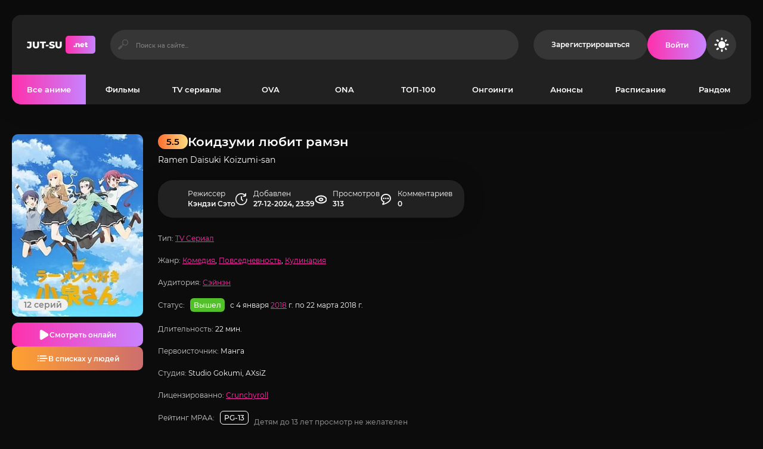

--- FILE ---
content_type: text/html; charset=utf-8
request_url: https://jut-su.net/5113-koidzumi-ljubit-ramjen.html
body_size: 12558
content:
<!DOCTYPE html>
<html lang="ru">
<head>
	<title>Коидзуми любит рамэн смотреть аниме все серии подряд</title>
<meta charset="utf-8">
<meta name="description" content="Коидзуми недавно пришла в новую школу, где ее ждала совсем другая жизнь. Очаровательная блондинка могла свести с ума любого своей потрясающей внешностью. Она всегда загадочна и не особо любит вступать в беседу. Этот факт очень сильно волнует окружающих, возникает масса сомнений у одноклассников,">
<meta name="keywords" content="Коидзуми, очень, только, рамэн, подругой, недавно, пришла, новую, школу, ждала, совсем, другая, жизнь, Очаровательная, блондинка, могла, свести, любого, своей, потрясающей">
<link rel="canonical" href="https://jut-su.net/5113-koidzumi-ljubit-ramjen.html">
<link rel="preconnect" href="https://jut-su.net/" fetchpriority="high">
<meta property="twitter:url" content="https://jut-su.net/5113-koidzumi-ljubit-ramjen.html">
<meta property="twitter:card" content="summary_large_image">
<meta property="twitter:image" content="https://jut-su.net/uploads/posts/2023-06/koidzumi-ljubit-ramjen-poster.webp">
<meta property="twitter:description" content="Коидзуми недавно пришла в новую школу, где ее ждала совсем другая жизнь. Очаровательная блондинка могла свести с ума любого своей потрясающей внешностью. Она всегда загадочна и не особо любит вступать в беседу. Этот факт очень сильно волнует окружающих, возникает масса сомнений у одноклассников,">
<meta property="og:type" content="article">
<meta property="og:site_name" content="Jut-su.net">
<meta property="og:title" content="Коидзуми любит рамэн смотреть на джутсу">
<meta property="og:url" content="https://jut-su.net/5113-koidzumi-ljubit-ramjen.html">
<meta property="og:image" content="https://jut-su.net/uploads/posts/2023-06/koidzumi-ljubit-ramjen-poster.webp">
<meta property="og:description" content="Коидзуми недавно пришла в новую школу, где ее ждала совсем другая жизнь. Очаровательная блондинка могла свести с ума любого своей потрясающей внешностью. Она всегда загадочна и не особо любит вступать в беседу. Этот факт очень сильно волнует окружающих, возникает масса сомнений у одноклассников,">
	<meta name="viewport" content="width=device-width, initial-scale=1.0">
	<meta name="theme-color" content="#0c0c0c">
    <link rel="preconnect" href="https://mc.yandex.ru" crossorigin>
    <link rel="preconnect" href="https://yastatic.net" crossorigin>
    <link rel="preconnect" href="https://yandex.ru" crossorigin>
    <link rel="preconnect" href="https://an.yandex.ru" crossorigin>
    <link rel="preconnect" href="https://vak345.com" crossorigin>
    <link rel="preconnect" href="https://absciss.newplayjj.com" crossorigin>
    <link rel="preconnect" href="https://counter.yadro.ru" crossorigin> 
	<link rel="preload" href="/templates/Jutsu-new44/css/common.css?v=wa0h1&t=1740998079" as="style">
	<link rel="preload" href="/templates/Jutsu-new44/css/styles.css?v=wa0h1&t=1751220226" as="style">
	<link rel="preload" href="/templates/Jutsu-new44/css/engine.css?v=wa0h1&t=1741506431" as="style">
	<link rel="preload" href="/templates/Jutsu-new44/webfonts/montserrat-400.woff2" as="font" type="font/woff2" crossorigin>
	<link rel="preload" href="/templates/Jutsu-new44/webfonts/montserrat-500.woff2" as="font" type="font/woff2" crossorigin>
	<link rel="preload" href="/templates/Jutsu-new44/webfonts/montserrat-600.woff2" as="font" type="font/woff2" crossorigin>
	<link rel="preload" href="/templates/Jutsu-new44/webfonts/montserrat-700.woff2" as="font" type="font/woff2" crossorigin>
	<link rel="preload" href="/templates/Jutsu-new44/webfonts/montserrat-800.woff2" as="font" type="font/woff2" crossorigin>
	<link rel="preload" href="/templates/Jutsu-new44/webfonts/montserrat-900.woff2" as="font" type="font/woff2" crossorigin>
    <link rel="preload" href="/templates/Jutsu-new44/webfonts/fa-custom.woff" as="font" type="font/woff" crossorigin>
    <link rel="preload" href="/templates/Jutsu-new44/webfonts/montserrat-400.woff2" as="font" type="font/woff2" crossorigin>
	<link rel="shortcut icon" href="https://jut-su.net/favicon.ico">
	<link href="/templates/Jutsu-new44/css/common.css?v=wa0h1&t=1740998079" type="text/css" rel="stylesheet">
	<link href="/templates/Jutsu-new44/css/styles.css?v=wa0h1&t=1751220226" type="text/css" rel="stylesheet">
	<link href="/templates/Jutsu-new44/css/engine.css?v=wa0h1&t=1741506431" type="text/css" rel="stylesheet"> 
</head>
<body class="dt-is-active dle_theme_dark" data-theme="dark">
	<div class="jutsu-wrapper">
		<div class="jutsu-wrapper__bg cd-img"></div>
		<div class="jutsu-wrapper__container jutsu-wrapper__main">
			<header class="jutsu-header">
				<div class="jutsu-header__main cd-flex">
					<a href="/" class="jutsu-header__logo logo">JUT-SU<span>.net</span></a>
					<div class="jutsu-header__search search-block flex-grow-1">
						<form id="quicksearch" method="post">
							<input type="hidden" name="do" value="search">
							<input type="hidden" name="subaction" value="search">
							<input class="search-block__input" id="story" name="story" placeholder="Поиск на сайте..." type="text" autocomplete="off">
							<button class="search-block__btn btn-without-bg icon icon-search" aria-label="Искать" type="submit"></button>
						</form>
					</div>
					<a href="/register" rel="nofollow" class="jutsu-header__link btn">Зарегистрироваться</a>
					<button class="jutsu-header__btn-login icon icon-user js-show-login" aria-label="Войти на сайт"><span>Войти</span></button>
					<button class="jutsu-header__btn-theme-toggle icon icon-moon" title="Сменить цвет сайта" aria-label="Сменить цвет сайта"></button>
					<button class="jutsu-header__btn-menu icon icon-menu d-none js-show-mobile-menu" aria-label="Открыть мобильное меню"></button>
				</div>
				<nav class="jutsu-nav">
					<ul class="jutsu-nav__menu cd-flex js-this-in-mobile-menu">
						<li>
                            <a href="/anime/" class="is-active">Все аниме</a>
                              <div class="header__menu-hidden d-flex">
                                <div class="header__menu-hidden-left">
                                    <ul>
                                        <li><a href="/anime/franchise/" title="Франшизы популярных аниме">Популярные франшизы</a></li>
                                        <li><a href="/collections/" title="Подборки аниме">Подборки</a></li>
                                        <li><a href="/anime/subtitles/" title="Аниме с субтитрами">С субтитрами</a></li>
                                        <li><a href="/anime/chinese/" title="Китайские аниме">Китайские</a></li>
                                     </ul>
                                     <ul class="d-flex jc-space-between">
                                         <li><a href="/anime/2025/" title="Аниме 2025 года">2025 год</a></li>
                                         <li><a href="/anime/2024/" title="Аниме 2024 года">2024 год</a></li>
                                          <li><a href="/anime/2023/" title="Аниме 2023 года">2023 год</a></li> 
                                     </ul>
                                </div>
                                <ul class="header__menu-hidden-right flex-grow-1">
                                   <li><a href="/martial-arts/" title="Аниме про боевые искусства">Боевые искусства</a></li>
<li><a href="/military/" title="Аниме про войну">Военные</a></li>
<li><a href="/harem/" title="Аниме про гарем">Гарем</a></li>
<li><a href="/detective/" title="Аниме жанра детектив">Детективы</a></li>
<li><a href="/drama/" title="Аниме жанра драма">Драмы</a></li>
<li><a href="/game/" title="Аниме про игры">Игры</a></li>
<li><a href="/historical/" title="Исторические аниме">Исторические</a></li>
<li><a href="/comedy/" title="Аниме жанра комедия">Комедия</a></li>
<li><a href="/magic/" title="Аниме жанра магия">Магия</a></li>
<li><a href="/mystery/" title="Аниме жанра мистика">Мистика</a></li>
<li><a href="/slice-of-life/" title="Аниме про повседневность">Повседневность</a></li>
<li><a href="/adventure/" title="Аниме про приключения">Приключения</a></li>
<li><a href="/psychological/" title="Аниме про психологию">Психология</a></li>
<li><a href="/romance/" title="Аниме в жанре романтика">Романтика</a></li>
<li><a href="/supernatural/" title="Аниме про сверхъестественное">Сверхъестественное</a></li>
<li><a href="/sports/" title="Аниме про спорт">Спортивные</a></li>
<li><a href="/super-power/" title="Аниме жанра супер сила">Супер сила</a></li>
<li><a href="/suspense/" title="Аниме триллеры">Триллеры</a></li>
<li><a href="/horror/" title="Аниме жанра ужасы">Ужасы</a></li>
<li><a href="/sci-fi/" title="Аниме жанра фантастика">Фантастика</a></li>
<li><a href="/fantasy/" title="Аниме фэнтези">Фэнтези</a></li>
<li><a href="/school/" title="Аниме про школу">Школа</a></li>
<li><a href="/action/" title="Аниме экшены">Экшены</a></li>
<li><a href="/ecchi/" title="Аниме жанра этти">Этти</a></li>
     </ul>
                            </div>
                        </li>
						<li><a href="/movie/" title="Аниме фильмы">Фильмы</a></li>
						<li><a href="/tv-series/" title="Аниме сериалы">TV сериалы</a></li>
						<li><a href="/ova/" title="Аниме OVA">OVA</a></li>
						<li><a href="/ona/" title="Аниме ONA">ONA</a></li>
						<li><a href="/top100/" title="ТОП-100 лучших аниме">ТОП-100</a></li>
						<li><a href="/ongoing/" title="Аниме онгоинги">Онгоинги</a></li>
						<li><a href="/announce/" title="Анонсы новых аниме">Анонсы</a></li>
						<li><a href="/schedule" title="Расписание аниме">Расписание</a></li>
						<li><a href="/random" rel="nofollow">Рандом</a></li>
					</ul>
				</nav>
			</header>
			<!-- END HEADER -->
			<div class="jutsu-content">
				<main class="jutsu-main">
					<article class="jutsu-page ignore-select jutsu-item">
	<header class="jutsu-page__header">
        <div class="jutsu-page__title-text cd-flex">
            <h1>Коидзуми любит рамэн</h1>
            <div class="jutsu-item__label jutsu-item__label-rating cd-flex jc-center order-first">5.5</div>
            <div class="jutsu-page__original">Ramen Daisuki Koizumi-san</div>
        </div>
        <div class="jutsu-page__left">
            <div class="jutsu-page__poster cd-img">
                <img loading="eager" fetchpriority="high" src="/uploads/mini/350x450/00/koidzumi-ljubit-ramjen-poster.webp" alt="Постер к аниме Коидзуми любит рамэн">
                <div class="jutsu-item__label jutsu-item__label-series cd-flex">12 серий</div>
                
            </div>
            <div class="jutsu-page__btns cd-flex">
                <button class="jutsu-page__btn-watch icon icon-play js-scroll-to" data-trg="#jutsu-page__player">Смотреть онлайн</button>
                <button class="jutsu-page__btn-lists icon icon-list js-scroll-to" data-trg="#jutsu-page__stats">В списках у людей</button>
            </div>
        </div>
        <div class="jutsu-page__meta cd-flex jc-space-between">
            <div class="jutsu-page__meta-item icon2 icon2-user-alt"><div>Режиссер</div> Кэндзи Сэто</div>
            <div class="jutsu-page__meta-item icon icon-clock"><div>Добавлен</div> 27-12-2024, 23:59</div>
            <div class="jutsu-page__meta-item icon2 icon2-eye"><div>Просмотров</div> 313</div>
            <div class="jutsu-page__meta-item icon icon-comment"><div>Комментариев</div> 0</div>
        </div>
		<ul class="jutsu-page__info">
			<li><span>Тип:</span> <a href="/tv-series/">TV Сериал</a></li>
            <li><span>Жанр:</span> <a href="/comedy/" title="Аниме комедии">Комедия</a>, <a href="/slice-of-life/" title="Аниме про повседневность">Повседневность</a>, <a href="/cooking/" title="Аниме о кулинарии">Кулинария</a></li>
            <li><span>Аудитория:</span> <a href="/seinen/">Сэйнэн</a></li>
		   <li class="jutsu-page__info-status"><span>Статус:</span> <span class="jutsu-page__info-label released">Вышел</span> с 4 января <a href="/anime/2018/" title="Аниме 2018 года">2018</a> г. по 22 марта 2018 г.</li>
            <li><span>Длительность:</span> 22 мин.</li>
            <li><span>Первоисточник:</span> Манга</li>
            <li><span>Студия:</span> Studio Gokumi, AXsiZ</li>
            <li><span>Лицензированно:</span> <a href="/anime/crunchyroll/" title="Аниме от Crunchyroll">Crunchyroll</a></li>
            <li class="jutsu-page__info-mpaa"><span>Рейтинг MPAA:</span> <span class="jutsu-page__info-label">PG-13 (Детям до 13 лет просмотр не желателен)</span></li>
            <li><span>Озвучка от:</span> <a href="/anime/anidub/" title="Аниме в озвучке AniDUB">AniDUB</a>, <a href="/anime/crunchyroll/" title="Аниме от Crunchyroll">Crunchyroll</a></li>
		</ul>
	</header>
	<div class="jutsu-page__text full-text">Коидзуми недавно пришла в новую школу, где ее ждала совсем другая жизнь. Очаровательная блондинка могла свести с ума любого своей потрясающей внешностью. Она всегда загадочна и не особо любит вступать в беседу. Этот факт очень сильно волнует окружающих, возникает масса сомнений у одноклассников, которые хотят узнать причину такого поведения. С виду можно сказать, что она бывает только мрачной, но на самом деле, внутри нее бушует море эмоций. Вот только эти чувства распространяются к сожалению не на людей, а на свежеприготовленный рамэн.<br><br>Коидзуми подружилась с одноклассницей по имени Ю Осава. Девушка тоже любила вкусный японский суп. Вместе они отправились в кафе, где заказали себе по порции рамэна. Тут Ю поняла, что она простой обыватель по сравнению с новой подругой, потому что у девушки при виде блюда мгновенно зажглись глаза и она стала с невероятным аппетитом поглощать рамэн. Отношения между одноклассницами не сразу завязывались, новенькой было трудно открыться приятельнице, что сдерживало их от более тесного общения. Ю с большим нетерпением ждет, когда же девушка станет ее лучшей подругой, ведь она такая милая и очень хорошая, хоть и пытается казаться замкнутой девчонкой.</div>
        <h2 class="jutsu-page__subtitle">Смотреть аниме Коидзуми любит рамэн онлайн на джутсу</h2>
    <div class="jutsu-page__player tabs-block not-loaded" id="jutsu-page__player">
		<div class="jutsu-page__player-video">
<div class="tabs-block__content video-inside video-responsive"><div class="xfplayer" data-params="mod=kodik-player&amp;url=1&amp;action=iframe&amp;id=5113"></div></div>
		</div>
		<div class="jutsu-page__player-ctrl">
			<div class="tabs-block__select d-flex">
<button class="icon icon-play flex-grow-1">Смотреть онлайн</button>
			</div>
			<div class="jutsu-page__ratings cd-flex">
				<div class="jutsu-page__ratings-item jutsu-page__ratings-item--shikimori flex-grow-1 cd-flex fd-column jc-center">
					<div class="jutsu-page__ratings-item-count cd-grid-centered">6.6</div>
					<div class="jutsu-page__ratings-item-caption">Shikimori</div>
				</div>
				<div class="jutsu-page__ratings-item jutsu-page__ratings-item--imdb flex-grow-1 cd-flex fd-column jc-center">
					<div class="jutsu-page__ratings-item-count cd-grid-centered">6.6</div>
					<div class="jutsu-page__ratings-item-caption">IMDB</div>
				</div>
			</div>
			<div class="jutsu-page__user-rating">
				<div class="jutsu-page__user-rating-caption">Ваша оценка</div>
				<div class="jutsu-page__user-rating-stars"><div data-ratig-layer-id='5113'>
	<div class="rating">
		<ul class="unit-rating">
		<li class="current-rating" style="width:60%;">60</li>
		<li><a href="#" title="1" class="r1-unit" onclick="doRate('1', '5113'); return false;">1</a></li>
		<li><a href="#" title="2" class="r2-unit" onclick="doRate('2', '5113'); return false;">2</a></li>
		<li><a href="#" title="3" class="r3-unit" onclick="doRate('3', '5113'); return false;">3</a></li>
		<li><a href="#" title="4" class="r4-unit" onclick="doRate('4', '5113'); return false;">4</a></li>
		<li><a href="#" title="5" class="r5-unit" onclick="doRate('5', '5113'); return false;">5</a></li>
		<li><a href="#" title="6" class="r6-unit" onclick="doRate('6', '5113'); return false;">6</a></li>
		<li><a href="#" title="7" class="r7-unit" onclick="doRate('7', '5113'); return false;">7</a></li>
		<li><a href="#" title="8" class="r8-unit" onclick="doRate('8', '5113'); return false;">8</a></li>
		<li><a href="#" title="9" class="r9-unit" onclick="doRate('9', '5113'); return false;">9</a></li>
		<li><a href="#" title="10" class="r10-unit" onclick="doRate('10', '5113'); return false;">10</a></li>
		</ul>
	</div>
</div></div>
			</div>
			<ul class="jutsu-page__tabs-mylists cd-flex mylists-tabs">
				<li class="tabz watch_now guest__btn icon icon-play btn">Смотрю</li>
				<li class="tabz will-watch guest__btn icon icon-list btn">Буду смотреть</li>
				<li class="tabz watched guest__btn icon icon-check btn">Просмотрено</li>
				<li class="tabz lost guest__btn icon2 icon2-trash btn">Брошено</li>
			 </ul>
			<div class="jutsu-page__share cd-flex jc-space-between"><span>Поделитесь в социальных сетях:</span><div id="btns-share"></div></div>
		</div>
	</div>
    <div class="jutsu-page__caption icon2 icon2-film">
Смотрите аниме  онлайн бесплатно на русском языке: динамичный сюжет в жанре Comedy, Cooking, Slice of Life, созданный режиссёром Кэндзи Сэто и добавленный 27-12-2024, 23:59. Профессиональная озвучка от студии Crunchyroll и продолжительность серии около 22 минут обеспечивают полное погружение в каждую сцену. Удобный плеер позволяет смотреть без буферизации на любых устройствах, а рекомендованный возраст — от 16 лет. Уже 313 просмотров и более <span data-vote-num-id="5113">2</span> оценок со средним рейтингом 3/5 подтверждают популярность этого аниме. Оставьте свой отзыв в комментариях и поставьте свою оценку!    </div>
	<div class="jutsu-sect" id="jutsu-page__stats">
		<div class="jutsu-sect__header">
			<div class="jutsu-sect__title cd-flex icon2 icon2-stats">Статистика аниме</div>
			<div class="jutsu-sect__subtitle">Оценки других пользователей</div>
		</div>
		<div class="jutsu-sect__content cd-flex jutsu-page__stats-box">
			<div class="jutsu-page__stats cd-flex jutsu-page__stats--lists flex-grow-1">
				<div class="jutsu-page__stats-info d-flex fd-column jc-center">
					<div class="jutsu-page__stats-info-item">Смотрю</div>
					<div class="jutsu-page__stats-info-item">Буду смотреть</div>
					<div class="jutsu-page__stats-info-item">Просмотрено</div>
					<div class="jutsu-page__stats-info-item">Брошено</div>
					<div class="jutsu-page__stats-info-item">Любимое</div>
				</div>
				<div class="jutsu-page__stats-bars flex-grow-1 d-flex fd-column jc-center">
					<div class="jutsu-page__stats-bar"><div class="jutsu-page__stats-bar-fill" style="width: 8%;"></div></div>
					<div class="jutsu-page__stats-bar"><div class="jutsu-page__stats-bar-fill" style="width: 16%;"></div></div>
					<div class="jutsu-page__stats-bar"><div class="jutsu-page__stats-bar-fill" style="width: 50%;"></div></div>
					<div class="jutsu-page__stats-bar"><div class="jutsu-page__stats-bar-fill" style="width: 8%;"></div></div>
					<div class="jutsu-page__stats-bar"><div class="jutsu-page__stats-bar-fill" style="width: 16%;"></div></div>
				</div>
			</div>
			<div class="jutsu-page__stats cd-flex jutsu-page__stats--rates flex-grow-1">
				<div class="jutsu-page__stats-info cd-flex fd-column jc-center">
					<div class="jutsu-page__stats-info-rating cd-grid-centered">3</div>
					<div class="jutsu-page__stats-info-caption">Оценка</div>
					<div class="jutsu-page__stats-info-count icon icon-user cd-flex jc-center"><span data-vote-num-id="5113">2</span></div>
				</div>
				<div class="jutsu-page__stats-bars flex-grow-1 d-flex fd-column jc-center">
					<div class="jutsu-page__stats-bar"><div class="jutsu-page__stats-bar-fill" style="width: 0%;"></div></div>
					<div class="jutsu-page__stats-bar"><div class="jutsu-page__stats-bar-fill" style="width: 0%;"></div></div>
					<div class="jutsu-page__stats-bar"><div class="jutsu-page__stats-bar-fill" style="width: 0%;"></div></div>
					<div class="jutsu-page__stats-bar"><div class="jutsu-page__stats-bar-fill" style="width: 0%;"></div></div>
					<div class="jutsu-page__stats-bar"><div class="jutsu-page__stats-bar-fill" style="width: 0%;"></div></div>
				</div>
			</div>
		</div>
	</div>
<div class="jutsu-sect">
		<div class="jutsu-sect__header">
			<div class="jutsu-sect__title cd-flex icon2 icon2-star">Смотрите похожее</div>
			<div class="jutsu-sect__subtitle">Посмотрите похожие аниме</div>
		</div>
		<div class="jutsu-sect__content cd-slider" id="owl-popular">
			  <!-- CUSTOM_FIX_ITEM:5112 --><div class="jutsu-item jutsu-item--popular p-relative cd-exp-link grid-item has-overlay-on-img">
    <div class="jutsu-item__img cd-img ar-2-3 icon icon-play has-overlay-on-img__trg">
        <img src="/uploads/mini/350x450/06/novyj-princ-tennisa-poster.webp" alt="Постер к аниме Новый принц тенниса" loading="lazy">
    </div>
    <div class="jutsu-item__desc">
        <a class="jutsu-item__title cd-exp-link__trg" href="https://jut-su.net/5112-novyj-princ-tennisa.html">
            Новый принц тенниса
        </a>
    </div>
</div><!-- CUSTOM_FIX_ITEM:5111 --><div class="jutsu-item jutsu-item--popular p-relative cd-exp-link grid-item has-overlay-on-img">
    <div class="jutsu-item__img cd-img ar-2-3 icon icon-play has-overlay-on-img__trg">
        <img src="/uploads/mini/350x450/90/byt-geroem-poster.webp" alt="Постер к аниме Быть героем" loading="lazy">
    </div>
    <div class="jutsu-item__desc">
        <a class="jutsu-item__title cd-exp-link__trg" href="https://jut-su.net/5111-byt-geroem.html">
            Быть героем
        </a>
    </div>
</div><!-- CUSTOM_FIX_ITEM:5109 --><div class="jutsu-item jutsu-item--popular p-relative cd-exp-link grid-item has-overlay-on-img">
    <div class="jutsu-item__img cd-img ar-2-3 icon icon-play has-overlay-on-img__trg">
        <img src="/uploads/mini/350x450/1c/detektiv-konan-poslednij-volshebnik-veka-poster.webp" alt="Постер к аниме Детектив Конан: Последний волшебник века" loading="lazy">
    </div>
    <div class="jutsu-item__desc">
        <a class="jutsu-item__title cd-exp-link__trg" href="https://jut-su.net/5109-detektiv-konan-poslednij-volshebnik-veka.html">
            Детектив Конан: Последний волшебник века
        </a>
    </div>
</div><!-- CUSTOM_FIX_ITEM:5108 --><div class="jutsu-item jutsu-item--popular p-relative cd-exp-link grid-item has-overlay-on-img">
    <div class="jutsu-item__img cd-img ar-2-3 icon icon-play has-overlay-on-img__trg">
        <img src="/uploads/mini/350x450/1a/drakonij-zhemchug-spjaschaja-princessa-v-zamke-djavola-poster.webp" alt="Постер к аниме Драконий жемчуг: Спящая принцесса в замке дьявола" loading="lazy">
    </div>
    <div class="jutsu-item__desc">
        <a class="jutsu-item__title cd-exp-link__trg" href="https://jut-su.net/5108-drakonij-zhemchug-spjaschaja-princessa-v-zamke-djavola.html">
            Драконий жемчуг: Спящая принцесса в замке дьявола
        </a>
    </div>
</div><!-- CUSTOM_FIX_ITEM:5107 --><div class="jutsu-item jutsu-item--popular p-relative cd-exp-link grid-item has-overlay-on-img">
    <div class="jutsu-item__img cd-img ar-2-3 icon icon-play has-overlay-on-img__trg">
        <img src="/uploads/mini/350x450/e6/rev-bajkov-poster.webp" alt="Постер к аниме Рёв байков!" loading="lazy">
    </div>
    <div class="jutsu-item__desc">
        <a class="jutsu-item__title cd-exp-link__trg" href="https://jut-su.net/5107-rev-bajkov.html">
            Рёв байков!
        </a>
    </div>
</div><!-- CUSTOM_FIX_ITEM:5106 --><div class="jutsu-item jutsu-item--popular p-relative cd-exp-link grid-item has-overlay-on-img">
    <div class="jutsu-item__img cd-img ar-2-3 icon icon-play has-overlay-on-img__trg">
        <img src="/uploads/mini/350x450/23/akb0048-poster.webp" alt="Постер к аниме АКБ0048" loading="lazy">
    </div>
    <div class="jutsu-item__desc">
        <a class="jutsu-item__title cd-exp-link__trg" href="https://jut-su.net/5106-akb0048.html">
            АКБ0048
        </a>
    </div>
</div><!-- CUSTOM_FIX_ITEM:5105 --><div class="jutsu-item jutsu-item--popular p-relative cd-exp-link grid-item has-overlay-on-img">
    <div class="jutsu-item__img cd-img ar-2-3 icon icon-play has-overlay-on-img__trg">
        <img src="/uploads/mini/350x450/16/hakumjej-i-mikoti-poster.webp" alt="Постер к аниме Хакумэй и Микоти" loading="lazy">
    </div>
    <div class="jutsu-item__desc">
        <a class="jutsu-item__title cd-exp-link__trg" href="https://jut-su.net/5105-hakumjej-i-mikoti.html">
            Хакумэй и Микоти
        </a>
    </div>
</div><!-- CUSTOM_FIX_ITEM:5104 --><div class="jutsu-item jutsu-item--popular p-relative cd-exp-link grid-item has-overlay-on-img">
    <div class="jutsu-item__img cd-img ar-2-3 icon icon-play has-overlay-on-img__trg">
        <img src="/uploads/mini/350x450/99/pani-poni-djesh-poster.webp" alt="Постер к аниме Пани Пони Дэш!" loading="lazy">
    </div>
    <div class="jutsu-item__desc">
        <a class="jutsu-item__title cd-exp-link__trg" href="https://jut-su.net/5104-pani-poni-djesh.html">
            Пани Пони Дэш!
        </a>
    </div>
</div>
		</div>
	</div>
	<div class="jutsu-sect">
		<div class="jutsu-sect__header">
			<div class="jutsu-sect__title cd-flex icon2 icon2-comment">Комментарии</div>
			<div class="jutsu-sect__subtitle">Расскажите Вам понравилось или нет?</div>
		</div>
		<!--dleaddcomments-->
		<div class="jutsu-sect__content jutsu-page__comments-list jutsu-page__comments-list--not-comments" id="jutsu-page__comments-list">
            <div class="message-info">Комментариев еще нет. Вы можете стать первым!</div>
            <div id="ajax-comments" data-id="5113"></div>
            <div id="ajax-comments-navigation" class="dle-comments-navigation"></div>
		</div>
	</div>
</article>
				</main>
				<!-- END MAIN -->
			</div>
			<!-- END CONTENT -->
			<footer class="jutsu-footer cd-flex">
				<div class="jutsu-footer__text cd-flex-grow">© 2020-2025 Jut-su.net. ДжутСУ/ДжитСУ All Rights Reserved </div>
				<ul class="jutsu-footer__menu cd-flex gap-20">
					<li><a href="/privacy-policy.html" class="btn">Политика конфиденциальности</a></li>
                    <li><a href="/pravo.html" class="btn">Для правообладателей</a></li>
					<li><a href="/sitemap.xml" class="btn">Карта сайта</a></li>
					<li><a href="/" class="btn">Главная</a></li>
				</ul>
			</footer>
			<!-- END FOOTER -->
		</div>
		<!-- END WRAPPER-MAIN -->
	</div>
	<!-- END WRAPPER -->
<div class="login login--not-logged serv d-none">
	<div class="login__header d-flex ai-center">
		<div class="login__title d-flex ai-center">Войти </div>
		<a href="/register" class="login__caption flex-grow-1">Регистрация</a>
		<button class="login__close icon icon-times btn-without-bg" aria-label="Закрыть панель авторизации"></button>
	</div>
	<form method="post" class="login__content">
		<div class="login__row icon icon-angle-down serv__links">
			<div class="login__row-caption">Ваша почта:</div>
			<div class="login__input"><input type="text" name="login_name" id="login_name" placeholder="Ваша почта" autocomplete="on"></div>
		</div>
		<div class="login__row icon icon-angle-down serv__links">
			<div class="login__row-caption d-flex jc-space-between">Ваш пароль: <a href="/lostpassword">Забыли пароль?</a></div>
			<div class="login__input"><input type="password" name="login_password" id="login_password" placeholder="Ваш пароль" autocomplete="on"></div>
		</div>
		<label class="login__row has-checkbox" for="login_not_save">
			<input type="checkbox" name="login_not_save" id="login_not_save" value="0" checked>
			<span>Запомнить меня</span>
		</label>
		<div class="login__row">
			<button onclick="submit();" type="submit">Войти на сайт</button>
			<input name="login" type="hidden" id="login" value="submit">
		</div>
	</form>
</div>
<script src="/engine/classes/min/index.php?g=general3&amp;v=wa0h1"></script>
<script src="/engine/classes/min/index.php?f=engine/classes/js/jqueryui3.js,engine/classes/js/dle_js.js,engine/classes/js/waypoints.js&amp;v=wa0h1" defer></script>
	<script src="/templates/Jutsu-new44/js/libs.js?v=wa0h1&t=1739713017"></script>
	<script src="/templates/Jutsu-new44/js/owl-carousel.js?v=wa0h1&t=1736119874"></script>
	<script>
(function(wuhek){
var d = document,
    s = d.createElement('script'),
    l = d.scripts[d.scripts.length - 1];
s.settings = wuhek || {};
s.src = "\/\/thagrechulo.com\/b.XyVLsedEGxla0dYfWDcV\/DeJmM9vunZ-UklqkSPqTIYuxuOuDCkZ2xNUj-E\/tGN\/j\/EP4YOfT\/YP2zMMgA";
s.async = true;
s.referrerPolicy = 'no-referrer-when-downgrade';
l.parentNode.insertBefore(s, l);
})({})
</script>
    <script>
function loadAllComments(btn) {
    $(btn).html("Загрузка...");
  $.get(dle_root + "engine/ajax/controller.php?mod=comments", {
    news_id: 5113,
    skin: dle_skin,
    massact: 'disable',
    comments_load_all: '1'
  }, function(data) {
			$("#dle-comments-list").html(data.comments);
			$(btn).remove();
	}, "json");
}
</script>
	<script>
<!--
var dle_root       = '/';
var dle_admin      = '';
var dle_login_hash = 'e02d2deaf8243c200f25a173c9eef9cbf839b47b';
var dle_group      = 5;
var dle_link_type  = 1;
var dle_skin       = 'Jutsu-new44';
var dle_wysiwyg    = 0;
var dle_min_search = '1';
var dle_act_lang   = ["Подтвердить", "Отмена", "Вставить", "Отмена", "Сохранить", "Удалить", "Загрузка. Пожалуйста, подождите..."];
var menu_short     = 'Быстрое редактирование';
var menu_full      = 'Полное редактирование';
var menu_profile   = 'Просмотр профиля';
var menu_send      = 'Отправить сообщение';
var menu_uedit     = 'Админцентр';
var dle_info       = 'Информация';
var dle_confirm    = 'Подтверждение';
var dle_prompt     = 'Ввод информации';
var dle_req_field  = ["Заполните поле с именем", "Заполните поле с сообщением", "Заполните поле с темой сообщения"];
var dle_del_agree  = 'Вы действительно хотите удалить? Данное действие невозможно будет отменить';
var dle_spam_agree = 'Вы действительно хотите отметить пользователя как спамера? Это приведёт к удалению всех его комментариев';
var dle_c_title    = 'Отправка жалобы';
var dle_complaint  = 'Укажите текст Вашей жалобы для администрации:';
var dle_mail       = 'Ваш e-mail:';
var dle_big_text   = 'Выделен слишком большой участок текста.';
var dle_orfo_title = 'Укажите комментарий для администрации к найденной ошибке на странице:';
var dle_p_send     = 'Отправить';
var dle_p_send_ok  = 'Уведомление успешно отправлено';
var dle_save_ok    = 'Изменения успешно сохранены. Обновить страницу?';
var dle_reply_title= 'Ответ на комментарий';
var dle_tree_comm  = '0';
var dle_del_news   = 'Удалить статью';
var dle_sub_agree  = 'Вы действительно хотите подписаться на комментарии к данной публикации?';
var dle_unsub_agree  = 'Вы действительно хотите отписаться от комментариев к данной публикации?';
var dle_captcha_type  = '0';
var dle_share_interesting  = ["Поделиться ссылкой на выделенный текст", "Twitter", "Facebook", "Вконтакте", "Прямая ссылка:", "Нажмите правой клавишей мыши и выберите «Копировать ссылку»"];
var DLEPlayerLang     = {prev: 'Предыдущий',next: 'Следующий',play: 'Воспроизвести',pause: 'Пауза',mute: 'Выключить звук', unmute: 'Включить звук', settings: 'Настройки', enterFullscreen: 'На полный экран', exitFullscreen: 'Выключить полноэкранный режим', speed: 'Скорость', normal: 'Обычная', quality: 'Качество', pip: 'Режим PiP'};
var DLEGalleryLang    = {CLOSE: 'Закрыть (Esc)', NEXT: 'Следующее изображение', PREV: 'Предыдущее изображение', ERROR: 'Внимание! Обнаружена ошибка', IMAGE_ERROR: 'Не удалось загрузить изображение', TOGGLE_SLIDESHOW: 'Просмотр слайдшоу',TOGGLE_FULLSCREEN: 'Полноэкранный режим', TOGGLE_THUMBS: 'Включить / Выключить уменьшенные копии', ITERATEZOOM: 'Увеличить / Уменьшить', DOWNLOAD: 'Скачать изображение' };
var DLEGalleryMode    = 1;
var DLELazyMode       = 2;
var allow_dle_delete_news   = false;
var dle_search_delay   = false;
var dle_search_value   = '';
jQuery(function($){
					setTimeout(function() {
						$.get(dle_root + "engine/ajax/controller.php?mod=adminfunction", { 'id': '5113', action: 'newsread', user_hash: dle_login_hash });
					}, 5000);
(() => {
    let comments = document.getElementById('ajax-comments');
    let comments_navigation = document.getElementById('ajax-comments-navigation');
    let check_visible = function(elem) {
        let coords = elem.getBoundingClientRect();
        let windowHeight = document.documentElement.clientHeight;
        let topVisible = coords.top > 0 && coords.top < windowHeight;
        let bottomVisible = coords.bottom < windowHeight && coords.bottom > 0;
        return topVisible || bottomVisible;
    }
    let start_ajax_loading = function() {
    let dle_news_id = '5113';
    let total_comments_pages = '0';
    let current_comments_page = '1';
    $('#dle-ajax-comments').waypoint(function() {
        if ( current_comments_page < total_comments_pages ) {
            Waypoint.disableAll();
            current_comments_page ++;
            ShowLoading('');
            $.get(dle_root + "engine/ajax/controller.php?mod=comments", { cstart: current_comments_page, news_id: dle_news_id, skin: dle_skin, massact:'disable' }, function(data){
                $(".ajax_loaded_comments").append(data.comments);
                HideLoading('');
                Waypoint.refreshAll();
                setTimeout(function() { Waypoint.enableAll(); }, 500);
            }, "json");
        } else Waypoint.destroyAll();
    }, { offset: 'bottom-in-view' });
}
    let on_scroll = function() {
        if ( comments.classList.contains('loaded') ) return;
        if ( check_visible(comments) ) {
            comments.classList.add('loaded');
            let form = new FormData();
            form.append('mod', 'ajax-comments');
            form.append('action', 'load');
            form.append('id', comments.getAttribute('data-id'));
            fetch('/engine/ajax/controller.php', {
                method: 'POST',
                body: form
            }).then((response) => {
                return response.json();
            }).then((data) => {
                if ( data.success ) {
                    comments.innerHTML = data.response.comments;
                    var comments_navigation = document.getElementById('ajax-comments-navigation');
                    if ( comments_navigation ) comments_navigation.innerHTML = data.response.navigation;
                    start_ajax_loading();
                } else {
                    console.log('AJAX Comments', data);
                }
            }).catch((err) => {
                console.log('AJAX Comments', err);
            });
        }
    }
    window.onscroll = on_scroll;
    on_scroll();
})();
FastSearch();
});
//-->
</script><script>
    const favAllowMultiple = [5];
    const firstLoadLimit = 10;
    (() => {
  let toggleLoading = false;
  const makeRequest = async (params) => {
    const form = new FormData();
    form.append("mod", "fav");
    for (const [key, value] of Object.entries(params)) {
      form.append(key, value);
    }
    const response = await fetch("/engine/ajax/controller.php", {
      method: "POST",
      body: form,
    });
    const data = await response.json();
    if (!data.success) {
      throw Error(data.response);
    }
    return data;
  };
  const favToggle = async (postId, listId, isActive, cb) => {
    if (toggleLoading) {
      return;
    }
    toggleLoading = true;
    const data = await makeRequest({
      action: "toggle",
      post_id: postId,
      list_id: listId,
      is_remove: isActive ? 1 : 0,
    });
    $("[data-fav='item-count'][data-list-id='" + listId + "']").each(
      function () {
        let value = parseInt($(this).html());
        if (isActive) value -= 1;
        else value += 1;
        $(this).html(value);
      }
    );
    cb(data.response);
    toggleLoading = false;
  };
  const toggleHandler = async function (e) {
    e.preventDefault();
    const listId = $(this).data("list-id");
    const postId = $(this).data("post-id");
    const isActive = $(this).data("active");
    const classActive = $(this).data("class-active");
    await favToggle(postId, listId, isActive, (_) => {
      if (favAllowMultiple.indexOf(parseInt(listId)) == -1) {
        const explore = $(this).closest("[data-fav='explore']");
        if (!isActive && explore.length) {
          $(this).closest("[data-fav='post']").remove();
          checkExploreBodyEmpty(explore);
        }
        $("[data-fav='item'][data-post-id='" + postId + "']").each(
          (_, element) => {
            const lId = parseInt($(element).data("list-id"));
            if (favAllowMultiple.indexOf(lId) == -1) {
              $(element).data("active", 0).attr("data-active", 0);
              $(element).removeClass(classActive);
            }
          }
        );
      }
      if (!isActive) {
        $(this).data("active", 1).attr("data-active", 1);
        $(this).addClass(classActive);
      } else {
        $(this).data("active", 0).attr("data-active", 0);
        $(this).removeClass(classActive);
      }
      document.dispatchEvent(
        new CustomEvent("fav:toggle", {
          detail: {
            target: this,
            listId: listId,
            postId: postId,
            isActive: isActive,
          },
        })
      );
    });
    return false;
  };
  const statsHandler = async function () {
    const that = $(this);
    const target = $(this).data("target");
    const postId = $(this).data("id");
    if (!target || !postId || $(this).hasClass("blocked")) {
      return;
    }
    const targetElem = $(target);
    if (!targetElem.length) {
      return;
    }
    if (targetElem.is(":visible")) {
      targetElem.hide();
      return;
    }
    if (targetElem.hasClass("loaded")) {
      targetElem.show();
      return;
    }
    $(this).addClass("blocked");
    const data = await makeRequest({
      action: "stats",
      post_id: postId,
    });
    targetElem.html(data.response).show();
    that.removeClass("blocked");
  };
  const getFilters = (parent) => {
    const filters = {};
    parent.find('[data-fav="explore-filter"]').each(function (_, elem) {
      const name = $(elem).data("name");
      const value = $(elem).val();
      if (name && value) {
        if ((name == "title" || name == "sort") && typeof value == "string") {
          filters[name] = value;
        } else if (name == "category" && Array.isArray(value)) {
          if (!filters[name]) {
            filters[name] = [];
          }
          for (let i = 0; i < value.length; i++) {
            if (!filters[name].includes(value[i])) {
              filters[name].push(value[i]);
            }
          }
        } else if (name == "category" && Number.isInteger(parseInt(value))) {
          if (!filters[name]) {
            filters[name] = [];
          }
          if (!filters[name].includes(value)) {
            filters[name].push(value);
          }
        }
      }
    });
    return filters;
  };
  const updatePosts = async (parent, limit) => {
    const userId = parent.data("user-id");
    const listId = parent
      .find("[data-fav='explore-item'][data-active='1']")
      .data("list-id");
    const filters = getFilters(parent);
    const data = await makeRequest({
      action: "load",
      user_id: userId,
      list_id: listId,
      limit: limit,
      ...filters,
    });
    parent.find('[data-fav="explore-body"]').html(data.response);
  };
  const tabHandler = async (e) => {
    const parent = $(e.currentTarget).closest("[data-fav='explore']");
    const classActive = parent.data("class-active");
    if (classActive) {
      parent.find("[data-fav='explore-item']").removeClass(classActive);
      $(e.currentTarget).addClass(classActive);
    }
    parent
      .find("[data-fav='explore-item']")
      .attr("data-active", 0)
      .data("active", 0);
    $(e.currentTarget).attr("data-active", 1).data("active", 1);
    await updatePosts(parent, firstLoadLimit);
  };
  const moreHandler = async (e) => {
    const parent = $(e.currentTarget).closest("[data-fav='explore']");
    await updatePosts(parent, 0);
    parent.find('[data-fav="explore-more"]').remove();
  };
  const filterHandler = async (e) => {
    const parent = $(e.currentTarget).closest("[data-fav='explore']");
    await updatePosts(parent, 0);
  };
  const deleteHandler = async (e) => {
    const parent = $(e.currentTarget).closest("[data-fav='explore']");
    const post = $(e.currentTarget).closest("[data-fav='post']");
    const postId = post.data("post-id");
    const listId = parent
      .find("[data-fav='explore-item'][data-active='1']")
      .data("list-id");
    await favToggle(postId, listId, true, () => {
      post.remove();
      checkExploreBodyEmpty(parent);
    });
  };
  const checkExploreBodyEmpty = async (parent) => {
    if (parent.find('[data-fav="explore-body"] > *').length == 0) {
      await updatePosts(parent, 0);
    }
  };
  document.addEventListener("DOMContentLoaded", function () {
    $(document).on("click", "[data-fav='item']", toggleHandler);
    $(document).on("click", "[data-fav='item-delete']", deleteHandler);
    $(document).on("click", "[data-fav='stats']", statsHandler);
    $(document).on("click", "[data-fav='explore-item']", tabHandler);
    $(document).on("click", "[data-fav='explore-more']", moreHandler);
    let t;
    $('[data-fav="explore-filter"]').on("change keyup", (e) => {
      clearTimeout(t);
      t = setTimeout(
        function (e) {
          filterHandler(e);
        },
        350,
        e
      );
    });
    $("[data-fav='explore']").each((index, elem) => {
      $(elem).find("[data-fav='explore-item']").eq(0).trigger("click");
    });
  });
})();
</script><script>
  (() => {
    const data = {};
    window.addEventListener('message', function(event) {
      if (event.data.action !== 'init') {
        return;
      }
      event.source.postMessage({
        action: 'start',
        params: data[event.data.name],
      }, '*');
    });
    document.addEventListener("DOMContentLoaded", function () {
      document.querySelectorAll(".xfplayer").forEach((item) => {
        const name = "xfplayer_" + Math.random().toString(36).substring(2, 9);
        const iframe = document.createElement("iframe");
        iframe.src = '/engine/ajax/controller.php?mod=xfp';
        iframe.name = name;
        iframe.width = "100%";
        iframe.height = "100%";
        iframe.frameBorder = "0";
        iframe.allowFullscreen = true;
        item.replaceWith(iframe);
        data[name] = item.dataset.params;
      });
    });
  })();
</script><script>
  (() => {
    const data = {};
    window.addEventListener('message', function(event) {
      if (event.data.action !== 'init' || event.data.mod !== 'cvh') {
        return;
      }
      event.source.postMessage({
        mod: 'cvh',
        action: 'start',
        params: data[event.data.name],
      }, '*');
    });
    document.addEventListener("DOMContentLoaded", function () {
      document.querySelectorAll(".cvh").forEach((item) => {
        const name = "cvh_" + Math.random().toString(36).substring(2, 9);
        const iframe = document.createElement("iframe");
        iframe.src = '/engine/ajax/controller.php?mod=cvh';
        iframe.name = name;
        iframe.width = "100%";
        iframe.height = "100%";
        iframe.frameBorder = "0";
        iframe.allowFullscreen = true;
        item.replaceWith(iframe);
        data[name] = {
          kp: item.dataset.kp,
          imdb: item.dataset.imdb,
          mdl: item.dataset.mdl,
          mali: item.dataset.mali,
          pub_id: item.dataset.pub,
        };
      });
    });
  })();
</script>
	<script>
new Image().src = "//counter.yadro.ru/hit?r"+
escape(document.referrer)+((typeof(screen)=="undefined")?"":
";s"+screen.width+"*"+screen.height+"*"+(screen.colorDepth?
screen.colorDepth:screen.pixelDepth))+";u"+escape(document.URL)+
";h"+escape(document.title.substring(0,150))+
";"+Math.random();</script>
	<script defer src="https://stats.anime-go.cc/script.js" data-website-id="bfc04b9a-d4d1-4d4d-bbd1-afc1b5e24ac1"></script>
	<script>
		function switchLight() {
            const bd = document.body;
			if (localStorage.getItem('theme') === 'dark') {
				bd.classList.remove('dt-is-active');
				bd.removeAttribute('data-theme'); bd.classList.remove('dle_theme_dark');
			} else {
				bd.classList.add('dt-is-active');
                bd.setAttribute('data-theme','dark'); bd.classList.add('dle_theme_dark');
			};
		};
		switchLight();
	</script>
</body>
</html>


--- FILE ---
content_type: text/css
request_url: https://jut-su.net/templates/Jutsu-new44/css/common.css?v=wa0h1&t=1740998079
body_size: 5654
content:
/* 
Datalife Engine template by Webrambo.ru, design by -----, 
name: Jut Su new redesign, creation date: 22 march 2024, version dle: 15 and higher
*/
:root {
	--bg: #fff; --bg-darker: #f0f0f0; --bg-black: #1e1e1e; --bg-on-black: #363636;
	--gradient: linear-gradient(to right, #FF30AC, #C882FF); 
	--gradient-2: linear-gradient(to right, #E418C4, #FF3F6D); 
	--gradient-orange: linear-gradient(to right, #FF6E30, #FFDC82);
	--gradient-orange-2: linear-gradient(to right, #FF3030, #FFA082);
	--gradient-orange-3: linear-gradient(to right, #FFA030, #CD6E6E);
	--gradient-orange-4: linear-gradient(to right, #E46118, #FFE03F);
	--gradient-red: linear-gradient(to right, #E82B2B, #FF843F);
	--gradient-green: linear-gradient(to right, #3083FF, #6ECD72);
	--tt: #000; --tt-fade: #838383; --tt-fadest: #d9d9d9; --tt-on-black: #fff; --tt-on-black-fade: #bcbcbc;
	--bdc: #d9d9d9; --bsh: 0 0 50px rgba(0,0,0,0.1); --bsh-btn: 0 4px 25px rgba(0,0,0,0.15);
	--accent: #ff30ac; 
	--bg-btn: linear-gradient(to right, #FF30AC, #C882FF); --tt-btn: #fff;
	
	--ui-bg: #fff; --ui-bg-darker: rgb(111,90,124,0.06); --ui-bg-darkest: rgb(111,90,124,0.1); --ui-accent: #06c;
	--ui-bdc: rgba(0,0,0,0.08); --ui-tt-fade: #bcbcbc; --ui-fw-bolder: 700; --ui-fw-fa: normal;
	--ui-bsh: 0 12px 40px rgba(0,0,0,0.3); --ui-bsh-inset: inset 1px 2px 5px rgba(0,0,0,0.1); --ui-bdrs: 6px;
	--ui-gradient: linear-gradient(to bottom, #5c4f68, #352d3c); --ui-bg-black: #352d3c;
	--ui-green: #65c03e; --ui-red: #eb4d4b; --ui-bg-attention: #FFF3E0; --ui-bd-attention: #FF9800;
	--indent-negative: -20px; --indent: 20px; --max-width: 1280px;
}

/* RESET, BASIC UI SETTINGS
----------------------------------------------- */
* {background: none; margin: 0; padding: 0; outline: none; border: 0; box-sizing: border-box;}
ol, ul {list-style: none;}
table {border-collapse: collapse; border-spacing: 0;}
img, table, iframe, video, frame, embed, object {max-width: 100%;}
body {font: 12px / 1.23 'montserrat', sans-serif; font-weight: 500; letter-spacing: 0.0em;
	color: var(--tt); background-color: var(--bg); width: 100%; overflow-x: hidden;}
a {color: var(--tt); text-decoration: none;}
a:focus {color: var(--tt); text-decoration: none;}
h1, h2, h3, h4, h5 {font-weight: 700; font-size: 24px;}
::selection {background: #ff0000; color: #fff;}
b, strong, .bolder {font-weight: 700;}

button, select, textarea, input[type="text"], input[type="password"], input[type="button"], [type="reset"], input[type="submit"] 
{appearance: none; -webkit-appearance: none; font-size: 16px; font-family: inherit; font-weight: inherit;}
input[type="button"], input[type="submit"] {font-size: 12px; font-weight: 600;}
button, .btn, [type="button"], [type="reset"], [type="submit"], .pmessages__links a, .qq-upload-button, .plupload_button, .us2__btns a, .jutsu-page__fav a   
{display: inline-flex; justify-content: center; align-items: center;  
	cursor: pointer; padding: 0 30px; height: 50px; white-space: nowrap; gap: 10px; border-radius: 25px;
	font-size: 12px; font-weight: 600; background: var(--bg-btn); color: var(--tt-btn);}
button:active, input[type="button"]:active, input[type="submit"]:active {box-shadow: inset 0 1px 4px 0 rgba(0,0,0,0.1);}
.color-btn, [class*=fr], [class*=plyr], .owl-dot, .owl-prev, .owl-next, [id*=mceu], [class*=tox-], .ui-dialog-titlebar-close {padding: 0; margin: 0; 
	line-height: 1.4; border: 0; box-shadow: none; background: none; border-radius: 0;}
.btn-without-bg {background: none; color: var(--tt); padding: 0; height: 50px; min-width: 50px; box-shadow: none;}
.btn-secondary, .dle-popup-complaint .ui-dialog-buttonset button:first-child:not(:hover), 
.dle-popup-sendpm .ui-dialog-buttonset button:first-child:not(:hover),
.dle-popup-userprofile .ui-dialog-buttonset button:not(:first-child,:hover), 
.dle-popup-confirm .ui-dialog-buttonset button:first-child:not(:hover), 
.dle-popup-promt .ui-dialog-buttonset button:first-child:not(:hover)
 {background: var(--ui-bg-darker); color: var(--ui-tt-fade);}

[type="text"], [type="password"] {height: 50px; line-height: 50px; padding: 0 25px;}
select {height: 50px; padding: 0 25px; display: block; font-size: 15px;}
select:not([multiple]) {background-image: url(../dleimages/chevron-down.svg); padding-right: 30px;
	background-repeat: no-repeat; background-position: right 15px top 50%; background-size: 12px auto;}
select option {padding: 6px 10px;}
select[multiple] option {padding: 3px 10px;}
select[multiple] {padding: 9px 5px; border-radius: var(--ui-bdrs);}
textarea {padding: 15px; overflow: auto; vertical-align: top; resize: vertical;}
[type="text"], [type="password"], select, textarea {width: 100%; background-color: var(--bg-darker); color: var(--tt); 
	border: 0; box-shadow: none; border-radius: 25px; font-weight: 500;}
[type="text"]:focus, [type="password"]:focus, textarea:focus {border-color: var(--ui-accent);}
input::placeholder, textarea::placeholder {color: var(--ui-tt-fade); opacity: 1; font-size: 10px;} 
input:focus::placeholder, textarea:focus::placeholder {color: transparent}


/* SNIPPETS
----------------------------------------------- */
.img-wide, .img-responsive, .img-fixed-size, .has-expanded-link, .p-relative {position: relative;}
.img-responsive {padding-top: 60%;}
.img-responsive > img, .img-fixed-size img {width: 100%; height: 100%; object-fit: cover; border-radius: inherit;}
.img-responsive > img {position: absolute; left: 0; top: 0;}
.img-wide img, .img-wide > a {width: 100%; display: block;}
.clr {clear: both;}
.clearfix::after {content: ""; display: table; clear: both;}
.img-mask::after {content: ''; position: absolute; z-index: 1; left: 0; right: 0; bottom: 0; height: 50%; 
	background: linear-gradient(to top, var(--bg-black-2) 0%, transparent 100%); opacity: 1;}

.flex-grow-1, .ui-dialog-title, .ac-form__bottom .jutsu-comments_subscribe, .cd-flex-grow {flex: 1 1 0; max-width: 100%; min-width: 50px;}
.cd-flex-grow-column {flex: 1 0 min-content; min-height: min-content;}
.pi-center, .cd-grid-centered {display: inline-grid; place-items: center;}
.cd-flex {display: flex; align-items: center; flex-wrap: wrap; gap: 10px;}
.cd-img {position: relative; aspect-ratio: 3 / 2;}
.cd-img > img {width: 100%; height: 100%; object-fit: cover; border-radius: inherit; position: absolute; inset: 0; display: block;}
.cd-absolute-fill {position: absolute; inset: 0; z-index: 1;}
.cd-slider:not(.owl-carousel) {display: flex; overflow: hidden; gap: 34px;}
.cd-slider:not(.owl-carousel) > * {flex-shrink: 0;}
.cd-exp-link__trg::before {content: ''; position: absolute; left: 0; top: 0; right: 0; bottom: 0; z-index: 10;}
.cd-nowrap {white-space: nowrap; overflow: hidden; text-overflow: ellipsis; display: block;}
.cd-line-clamp {display: -webkit-box; -webkit-line-clamp: 2; -webkit-box-orient: vertical; overflow: hidden;}
.cd-vw100 {margin:0 calc((100% - 100vw)/2); padding:0 calc((100vw - 100%)/2);}

.d-flex {display: flex; flex-wrap: wrap;}
.fw-nowrap {flex-wrap: nowrap;}
.fd-column {flex-direction: column; flex-wrap: nowrap;} 
.jc-space-between {justify-content: space-between;}
.jc-flex-start {justify-content: flex-start;}
.jc-center {justify-content: center;}
.jc-flex-end {justify-content: flex-end;}
.ai-flex-start {align-items: flex-start;}
.ai-center {align-items: center;}
.ai-flex-end {align-items: flex-end;}
.order-first {order: -1;}
.order-last {order: 10;}
.ta-center {text-align: center;}
.gap-10 {gap: 10px;}
.gap-15 {gap: 15px;}
.gap-20 {gap: 20px;}
.ar-2-3 {aspect-ratio: 180 / 250;}
.ar-1-1 {aspect-ratio: 1 / 1;}
.o-hidden {overflow: hidden;}

.grid-items, #dle-content {display: grid;gap: 35px 16px;grid-template-columns: repeat(5,minmax(0,1fr));}
.grid-items > *:not(.grid-item), #dle-content > *:not(.grid-item) {grid-column: 1 / -1;}

.hidden, .d-none, .full-text .quote + br, 
#category option:empty, .ui-helper-hidden-accessible:empty, #related_news:empty, #result-registration:empty, 
.info br, #fullsearch + form .mass_comments_action, .bb-sep, .bb-pane > .clr, .ac-form__subscribe:empty, 
.jutsu-comm__ctrl li:empty, .jutsu-footer__logo-caption br, .mobile-menu__login:empty, .jutsu-comm__action li:empty, 
.tabs-searchform-button.fa-filter {display: none;} 
.login__social:has(.login__social-caption:last-child), .serv__social:has(.serv__subtitle:last-child) {display: none;}
.animated-element, button, .btn, a, .has-overlay-on-img__trg::before, .upd-item__series, .jutsu-main-genres a img, .us2__info-item 
{transition: color 0.3s, background-color 0.3s, opacity 0.3s, box-shadow 0.3s, transform 0.3s, border-color 0.3s;}

@font-face {font-family: 'montserrat'; src: url('../webfonts/montserrat-400.woff2') format('woff2');
	font-weight: 400; font-style: normal; font-display: swap;}
@font-face {font-family: 'montserrat'; src: url('../webfonts/montserrat-500.woff2') format('woff2');
	font-weight: 500; font-style: normal; font-display: swap;}
@font-face {font-family: 'montserrat'; src: url('../webfonts/montserrat-600.woff2') format('woff2');
	font-weight: 600; font-style: normal; font-display: swap;}
@font-face {font-family: 'montserrat'; src: url('../webfonts/montserrat-700.woff2') format('woff2');
	font-weight: 700; font-style: normal; font-display: swap;}
@font-face {font-family: 'montserrat'; src: url('../webfonts/montserrat-800.woff2') format('woff2');
	font-weight: 800; font-style: normal; font-display: swap;}
@font-face {font-family: 'montserrat'; src: url('../webfonts/montserrat-900.woff2') format('woff2');
	font-weight: 900; font-style: normal; font-display: swap;}
	@font-face {font-family: 'uni sans'; src: url('../webfonts/uni-sans-700i.woff2') format('woff2');
		font-weight: 700; font-style: italic; font-display: swap;}

	
@media (hover: hover) and (pointer: fine) {
	a:hover {color: var(--tt); text-decoration: none;}
	button:hover, .btn:hover, input[type="button"]:hover, input[type="reset"]:hover, input[type="submit"]:hover, 
	.pmessages__links a:hover, .qq-upload-button:hover, .us__btn a:hover, .plupload_button:hover, 
	#searchsuggestions span.seperator a:hover, .us2__btns a:hover, .jutsu-sect__btn-link:hover, .jutsu-page__fav a:hover  
	{background: var(--bg-btn); color: var(--tt-btn); box-shadow: inset 0 -5px rgba(0,0,0,0.35);}
	.btn-without-bg:hover {background: none; color: var(--tt); border-color: transparent; box-shadow: none;}
	.ui-dialog-titlebar-close:hover, .login__close:hover {background-color: var(--ui-red); color: var(--tt-btn);}
	.xfieldimagegallery a:hover, .jutsu-comments-image-gallery a:hover, #btns-share li:hover {opacity: 0.8;}
	.fs-result:hover {background-color: var(--ui-bg-darker);}

	.jutsu-header__link:hover, .jutsu-header__btn-theme-toggle:hover, .jutsu-nav__menu > li > a:hover, .jutsu-sect__btn-link:hover, 
	.scrolltop:hover, [data-dlefilter="reset"]:hover {background: var(--bg-darker); color: var(--tt);}
	.has-overlay-on-img:hover .has-overlay-on-img__trg::before, .jutsu-main-genres a:hover img {opacity: 1;}
	.jutsu-main-genres a:hover {border-color: var(--tt);}
	.jutsu-sect__title time:hover, .descr a:hover, .jutsu-header-login:hover .jutsu-header-login__name, .login__header a:hover, 
	.jutsu-comm__action a:hover, .jutsu-comm__author a:hover, .jutsu-comm__title a:hover {text-decoration: underline;}
	.jutsu-sect__title span:hover::before, .login__menu a:hover, .pagination__btn-loader a:hover, .tabs-block__select button:hover, 
	.jutsu-comm__rating a:hover, .jutsu-comm__rating a:last-child:hover, a.jutsu-comm__num:hover, .us2__menus-list a:hover {background-color: var(--accent); color: #fff;}
	.pagination a:hover {border-color: var(--accent);}
	.ac-form__editor .bb-pane .bb-btn#b_emo:hover {color: var(--accent);}
    .us2__info-item.cd-exp-link:hover {background-color: #ffdc82; color: #000; --tt: #000;}
	.header__menu-hidden a:hover {color: var(--accent);}
	.jutsu-nav__menu > li:hover .header__menu-hidden {opacity: 1; visibility: visible; translate: 0 0; 
	transition: opacity 0.2s linear, translate 0.2s linear;}
}


.dt-is-active {
	--bg: #0c0c0c; --bg-darker: #363636; --bg-black: #1e1e1e; --bg-on-black: #363636;
	--tt: #fff; --tt-fade: #838383; --tt-fadest: #d9d9d9; --tt-on-black: #fff; --tt-on-black-fade: #bcbcbc;
	
	--ui-bg: #0c0c0c; --ui-bg-darker: #363636; --ui-bg-darkest: #242424; --ui-accent: #87bff7;
	--ui-bdc: rgba(255,255,255,0.2); --ui-tt-fade: #838383; 
	--ui-bsh: 0 12px 40px rgba(0,0,0,0.3); --ui-bsh-inset: inset 1px 2px 5px rgba(0,0,0,0.3);
	--ui-gradient: linear-gradient(to bottom, #5c4f68, #352d3c); --ui-bg-black: #352d3c;
	--ui-bg-attention: #33312d; --ui-bd-attention: #a06409;
}
.dt-is-active {color-scheme: dark;}
.dt-is-active select[multiple] option:checked {color: var(--ui-accent);}
.dt-is-active select:not([multiple]) option, .dt-is-active .jutsu-page__title-text .jutsu-item__label-rating {color: #000;}
.dt-is-active select:not([multiple]) {background-image: url(../dleimages/chevron-down-light.svg);}
.dt-is-active .has-checkbox input, .dt-is-active .checkbox input {box-shadow: none;}
.dt-is-active .jutsu-header, .dt-is-active .jutsu-page__meta, .dt-is-active .countdown-container, 
.dt-is-active .jutsu-page__caption {background-color: #212121; border-color: #212121;}
.dt-is-active .owl-nav button {--bg: var(--bg-darker);}
.dt-is-active .owl-nav button::before, .dt-is-active .scrolltop::before, .dt-is-active .pagination .icon2::before, 
.dt-is-active .jutsu-main-genres img, .jutsu-page__tabs-mylists li.active.icon2::before, 
.dt-is-active .jutsu-page__meta .icon2::before, .utabs-news li.active.icon-eye-slash::before, 
.transfer .icon-eye::before, .transfer .icon-eye-slash::before {filter: invert(1);}
.dt-is-active .tail-select {--bsh-btn: 0 4px 25px rgba(0,0,0,0.8);}
.dt-is-active .jutsu-page__player-ctrl {background: linear-gradient(to right, #0f0f0f, #222);}
@media screen and (min-width: 950px) {
	.dt-is-active .jutsu-item__meta .jutsu-item__label-series {background-color: #f0f0f0; color: #838383;}
}
.dt-is-active .jutsu-item--popular .jutsu-item__meta .jutsu-item__label-series {background-color: #f0f0f0; color: #838383;}
.dt-is-active .upd2 {--bdc: #181818; background-color: #181818;}
.dt-is-active .jutsu-page__info li > span:first-child {color: #ccc;}
.dt-is-active .countdown-value + div {border-color: #000;}

@font-face {font-family: 'fa-custom'; src: url('../webfonts/fa-custom.woff?bh3401') format('woff');
	font-weight: normal; font-style: normal; font-display: swap; font-size: 1em;}
.icon::before, .transfer .icon::before {font-family: 'fa-custom' !important; font-style: normal; font-weight: normal;
	font-variant: normal; text-transform: none; line-height: 1; box-sizing: border-box;}
.icon-spin {animation:fa-spin 2s infinite linear;}
@keyframes fa-spin { 0% {transform:rotate(0deg)} 100% {transform:rotate(360deg)} }
.icon-pull-right::before {order: 10;} 

.icon-angle-down::before {content: "\e900";}
.icon-arrow-right::before {content: "\e901";}
.icon-arrow-right-long::before {content: "\e902";}
.icon-arrow-up-down::before {content: "\e903";}
.icon-award::before {content: "\e904";}
.icon-check::before, .utabs-news .icon-flag-checkered::before, .transfer .icon-flag-checkered::before, 
.lists-mark.icon-flag-checkered::before {content: "\e905";}
.icon-clock::before {content: "\e907";}
.icon-comment::before {content: "\e908";}
.icon-exit::before {content: "\e90a";}
.icon-eye::before {content: "\e90b";}
.icon-filter::before {content: "\e90c";}
.icon-heart::before {content: "\e90d";}
.icon-list::before, .transfer .icon-list::before {content: "\e90e";}
.icon-menu::before {content: "\e90f";}
.icon-moon::before {content: "\e910";}
.icon-play::before, .utabs-news .icon-eye::before, .lists-mark.icon-eye::before {content: "\e911";}
.icon-send::before {content: "\e912";}
.icon-smile::before {content: "\e913";}
.icon-star::before {content: "\e914";}
.icon-stats::before {content: "\e915";}
.icon-sun::before {content: "\e916";}
.icon-trash::before {content: "\e917";}
.icon-user::before {content: "\e918";}
.icon-user-alt::before {content: "\e919";}
.icon-youtube::before {content: "\e91b";}
.icon-film::before {content: "\e91c";}
.icon-search::before {content: "\e91d";}
.icon-home-900::before {content: "\e906";}
.icon-spinner-900::before {content: "\e909";}
.icon-cog::before {content: "\e91a";}
.icon-exclamation-triangle::before {content: "\e920";}
.icon-times::before, .transfer .icon-trash::before {content: "\e935";}
.icon2::before, .descr :is(h1,h2,h3)::before {content: ''; display: block; box-sizing: border-box;
	background-size: contain; background-repeat: no-repeat;}
.icon2-star::before {width: 25px; height: 25px; background-image: url(../images/icons/star.svg);}
.icon2-film::before, .descr :is(h1,h2,h3)::before {width: 25px; height: 25px; background-image: url(../images/icons/anime5.svg);}
.icon2-time::before {width: 25px; height: 25px; background-image: url(../images/icons/time.svg);}
.icon2-award::before {width: 25px; height: 25px; background-image: url(../images/icons/award.svg);}
.icon2-filter::before {width: 20px; height: 20px; background-image: url(../images/icons/filter.svg);}
.icon2-arrow-right::before {width: 18px; height: 15px; background-image: url(../images/icons/arrow-right.svg);}
.descr :is(h1,h2,h3)::before {display: inline-block; vertical-align: middle; margin-right: 5px;}
.icon2-user-alt::before {width: 20px; height: 20px; background-image: url(../images/icons/user.svg);}
.icon2-trash::before, .utabs-news .icon-eye-slash::before, .transfer .icon-exit::before, .lists-mark.icon-eye-slash::before 
{width: 20px; height: 20px; background-image: url(../images/icons/trash.svg); content: ''; display: block;}
.icon2-stats::before {width: 25px; height: 25px; background-image: url(../images/icons/stats.svg);}
.icon2-comment::before {width: 25px; height: 25px; background-image: url(../images/icons/comment.svg);}
.icon2-eye::before, .transfer .icon-eye::before, .transfer .icon-eye-slash::before 
{width: 20px; height: 20px; background-image: url(../images/icons/eye.svg); content: ''; display: block;}
.transfer .icon-eye-slash::after {content: ''; width: 25px; height: 2px; background-color: #fff; 
    position: absolute; left: 50%; top: 50%; transform: rotate(-30deg) translate(-50%,-50%); margin-top: -6px;}

--- FILE ---
content_type: text/css
request_url: https://jut-su.net/templates/Jutsu-new44/css/engine.css?v=wa0h1&t=1741506431
body_size: 8714
content:
/* INFO MESSAGES, ERRORS */
.message-info {line-height: 1.5; margin-bottom: 20px; border-radius: 15px; overflow: hidden;
	background-color: var(--ui-bg-attention); box-shadow: 0 1px 3px rgba(0,0,0,.12),0 1px 2px rgba(0,0,0,.24);
	border: 1px solid var(--ui-bd-attention); position: relative; padding: 20px 20px 20px 64px;}
.message-info__title {font-weight: var(--ui-fw-bolder);}
.message-info::before {content:"\e920"; font-family:'fa-custom'; font-weight: var(--ui-fw-fa); font-size: 22px;
	color: #fff; background-color: var(--ui-bd-attention); position: absolute; left: 0; top: 0; 
	width: 44px; height: 100%; display: grid; place-items: center;}

/* VOTE BLOCK */

/*--- VOTE BARS ---*/

/* MAY BE TO DELETE */


/* SERVICE PAGE COMMON, FORM
----------------------------------------------- */
.serv__title {font-size: 24px; font-weight: var(--ui-fw-bolder); margin-bottom: 30px;}
.serv__subtitle {font-size: 18px; font-weight: var(--ui-fw-bolder); margin-bottom: 20px;}
.serv__section {margin-bottom: 30px;}
.serv__gap {gap: 10px;}
.serv__links a {color: var(--ui-accent); border-bottom: 1px dotted var(--ui-accent);}
.serv__table-resp {overflow-y: hidden; overflow-x: auto;}
.serv__table table {width: 100%;}
.serv__table table thead tr, .pm tbody tr:first-child {background-color: var(--ui-bg-black); color: #fff;}
.serv__table table td {padding: 10px 10px; font-size: 13px; border: 1px solid var(--ui-bdc);}
.serv__table table tbody tr:nth-child(2n) {background-color: var(--ui-bg-darker);}

.form__row + .form__row {margin-top: 20px;}
.form__row {display: grid; gap: 10px 20px; align-items: center; grid-template-columns: 200px minmax(200px,1fr); position: relative;}
.form__row--textarea, .form__row--textarea .form__label, .form__row--wide {display: block;}
.form__row--textarea .form__label {background-color: var(--ui-bg-black); color: #fff; padding: 15px;}
.form__label--important::after {content: "*"; margin: 0 0 0 5px; color: var(--ui-red);}
#result-registration, .ui-helper-hidden-accessible, #related_news, .form__vote {grid-column: 1 / -1; padding: 20px; 
	background-color: var(--ui-bg-attention); border: 1px solid var(--ui-bd-attention);}
.form__find-related {position: absolute; right: 0; top: 0; border-radius: 0 4px 4px 0;}
.form__content select, #category {width: 100% !important;}
.xfieldsnote {color: var(--ui-tt-fade); font-size: 13px; margin-top: 5px;}

.form__table {width: 100%;}
.form__table tr + tr td {padding-top: 20px;}
.form__table .addnews {width: 220px;}
.xfields textarea, .xprofile textarea, .form__textarea--height {height:100px !important;}
.xfields .bb-editor, .xfields .wseditor {margin-top:10px;}
td.xfields {position: relative;}

.form__row--checkboxes-group {display: grid; grid-gap: 20px 20px; grid-template-columns: repeat(auto-fill,minmax(280px,1fr)); align-items: start;}
.form__sec-code > input {flex: 1 1 0; margin-right: 10px; height: 80px; line-height: 80px; text-align: center;}
.form__row--submit {display: flex !important;}
.form__row--submit button {min-width: auto; white-space: nowrap;}
.form__btn {width: 220px;}


/* CHECKBOXES, RADIO BUTTONS
----------------------------------------------- */
.has-radiobox label {position: relative; padding-left: 32px; display: block; cursor: pointer;}
.has-radiobox input {appearance: none; -webkit-appearance: none; display: block; width: 22px; height: 22px; cursor: pointer;
	border: 1px solid var(--ui-bdc); background: var(--ui-bg); border-radius: 50%;
	position: absolute; left: 0; top: 50%; transform: translateY(-50%);}
.has-radiobox label input:checked::before {content: ''; background-color: var(--ui-accent); 
	width: 12px; height: 12px; border-radius: 50%; position: absolute; left: 4px; top: 4px;}
.has-checkbox, .checkbox {display: block; position: relative; padding-left: 50px; cursor: pointer;}
.has-checkbox, .checkbox label {cursor: pointer; display: block;}
.has-checkbox input, .checkbox input {
	appearance: none; -webkit-appearance: none; display: inline-block; transition: all .2s linear;
	height: 22px; width: 40px; border-radius: 11px; background-color: var(--ui-bg-darker); cursor: pointer;
	box-shadow: var(--ui-bsh-inset); position: absolute; left: 0; top: 50%; margin-top: -11px;}
.has-checkbox input::before, .checkbox input::before {content: ''; width: 20px; height: 20px; border-radius: 10px; 
	position: absolute; left: 1px; top: 1px; background-color: var(--ui-bg); transition: all .2s linear;}
.has-checkbox input:checked, .checkbox input:checked {background-color: var(--ui-green);}
.has-checkbox input:checked::before, .checkbox input:checked::before {left: 19px;}


/* STATS, PM, TABLES
----------------------------------------------- */
.stats__list, .stats__latest {min-width: 200px; display: grid; gap: 10px;}
.stats__list .serv__subtitle, .pmessages__status .serv__subtitle {margin-bottom: 0;}

.pmessages__links li {white-space: nowrap; min-width: auto;}
.pm_progress_bar {border-radius: 3px; margin: 10px 0; overflow: hidden; background-color: var(--ui-bg-darker); 
	box-shadow: var(--ui-bsh-inset);}
.pm_progress_bar span {background-color: var(--ui-green); font-size: 0; height: 20px; display: block;}
.pmessages-item {border: 1px solid var(--ui-bdc); padding: 15px; gap: 15px;}
.pmessages-item__img {width: 60px; height: 60px; border-radius: 50%;}
.pmessages-item__text {margin: 6px 0 10px 0;}
.pmessages-item__meta > span {font-size: 13px;}
.pm tr td:first-child {width: 36px;}
.pm select {width:100%; margin-bottom:10px;}


/* USER PROFILE, USER POPUP
----------------------------------------------- */
.us__one {background: url(../dleimages/usp-bg.jpg) center center / cover no-repeat; color: #fff; 
	background-color: var(--accent); background-blend-mode: darken; 
	position: relative; padding: 20px; padding-left: 160px;}
.us__img {width: 100px; height: 100px; border-radius: 50%; position: absolute; left: 30px; bottom: -30px;}
.us__name {font-size: 24px; font-weight: var(--ui-fw-bolder);}
.us__status {margin-top: 10px; font-size: 13px; text-transform: uppercase; gap: 10px; display: inline-flex; 
	height: 30px; border-radius: 15px; background-color: var(--ui-red); color: #fff; padding: 0 15px; width: auto;}
.us__status.on {background-color: var(--ui-green);}
.us__two {background-color: var(--ui-bg-darker); padding: 10px 20px; padding-left: 160px; gap: 20px; font-size: 18px;}
.us__info-caption {font-size: 13px; color: var(--ui-tt-fade); margin-left: 3px;}
.us__btn a {border: 1px solid var(--ui-accent); color: var(--ui-accent); padding: 0 15px; height: 30px; white-space: nowrap;
	border-radius: 15px; font-size: 13px; text-transform: uppercase; display: flex; align-items: center;}
.us__three {border: 10px solid var(--ui-bg-darker); border-top: 0; padding: 10px 20px 20px 150px; margin-bottom: 30px;}
.us__list li {position: relative; padding: 8px 0; padding-left: 200px; min-height: 32px;}
.us__list li:nth-child(2n) {background-color: var(--ui-bg-darker);}
.us__list li > span:first-child {position: absolute; left: 20px; top: 50%; transform: translateY(-50%); color: var(--ui-tt-fade); font-size: 13px;}

.dle-popup-userprofile .ui-dialog-content {padding: 0;}
@media screen and (min-width: 760px) {
	.dle-popup-userprofile .ui-dialog-titlebar {position: absolute; left: 0; top: 0; width: 100%; border: 0; 
		z-index: 10; color: #fff; padding-left: 160px; padding-top: 10px; background: none;}
	.dle-popup-userprofile .ui-dialog-title {white-space: nowrap; overflow: hidden; text-overflow: ellipsis;}
	.dle-popup-userprofile .ui-dialog-titlebar-close {margin-right: -20px;}
	.us--card .us__one {padding-top: 43px; border-radius: 10px 10px 0 0;}
}
.us--card .us__three {padding: 10px 30px 20px 30px; border: 0; margin: 0;}
.us--card .us__list li {padding-left: 130px; background: none; border-bottom: 1px dashed var(--ui-bdc);}
.us--card .us__list li > span:first-child {left: 0px;}

@media screen and (max-width: 760px) {
	.us__one {padding: 20px 10px 20px 80px;}
	.us__name {font-size: 16px;}
	.us__img {width: 60px; height: 60px; left: 10px; bottom: auto; top: 50%; margin-top: -30px;}
	.us__two {padding: 20px 10px; gap: 20px 10px; justify-content: center;}
	.us__btn {justify-content: center; min-width: 100%;}
	.us__three {padding: 0; border: 0;}
	.us__list li {padding-left: 150px; font-size: 13px;}
	.us__list li.d-flex {display: block; white-space: nowrap; overflow: hidden; text-overflow: ellipsis;}
	.us__list li.d-flex a {margin-left: 5px;}
	.us__list li > span:first-child {left: 10px;}
	.us--card .us__one {padding: 5px 20px 40px 80px;}
	.us--card .us__two {padding: 10px 20px 20px 80px; background: none; color: #fff; --ui-tt-fade: #fff; 
		position: relative; z-index: 10; margin-top: -37px; justify-content: flex-start; 
		font-size: 13px; white-space: nowrap;}
	.us--card .us__three {padding: 0px 20px 20px 20px;}
}

.us2__title {font-size: 20px; font-weight: 700; margin-bottom: 25px;}
.us2__two {gap: 20px 80px; margin-top: 25px; margin-bottom: 25px;}
.us2__img {width: 100px; border-radius: 50%;}
.us2__name {font-size: 24px; font-weight: 800;}
.us2__status {height: 25px; border-radius: 13px; background-color: var(--bg-darker); color: var(--tt-fade); 
	font-weight: 600; font-size: 10px; gap: 5px; padding: 0 10px;}
.us2__status::before {content: ''; width: 10px; height: 10px; border-radius: 50%; background-color: var(--tt-fade);}
.us2__status.on {background-color: var(--ui-green); color: #fff;}
.us2__status.on::before {background-color: #fff;}
.us2__group {width: 100%; gap: 5px;}
.us2__group .btn {height: 35px; padding: 0 18px; font-weight: 500;}
.us2__group .btn * {color: #fff !important; font-weight: 500 !important;}
.us2__btns a:nth-child(2) {background: var(--gradient-green); color: #fff;}
.us2__btns a:nth-child(3) {background: var(--bg-darker); color: #DF5A5A;}
.us2__info {gap: 10px 13px; width: 600px;}
.us2__info-item {border-radius: 15px; padding: 10px; background-color: var(--bg-darker); 
	flex: 1 0 130px; text-align: center; min-height: 100px; gap: 3px;}
.us2__info-item b {font-size: 24px;}
.us2__info-item:first-child {background-color: #FFDC82; color: #000;}
.us2__info-ext li + li {margin-top: 16px;}
.us2__info-ext li > span:last-child {display: block; max-width: 70%; text-align: right;}
.us2__menus > a {background: var(--gradient-green) !important;}
.us2__menus-list {background-color: var(--bg-darker); border-radius: 25px; padding: 15px 0; width: 100%;}
.us2__menus-list a {display: block; padding: 10px 20px; text-transform: capitalize; font-size: 14px; text-align: center;}
@media screen and (min-width: 760px) {
    .us2__menus {margin-left: auto;}
    .us2__menus-list {position: absolute; top: 100%; left: 0; margin-top: 10px;}
}
@media screen and (max-width: 1220px) {
	.us2__header, .us2__info {width: 100%; gap: 10px;}
    .us2__menus {margin-left: 0;}
	.us2__btns a {flex-grow: 1;}
}
@media screen and (max-width: 760px) {
	.us2__header, .us2__main, .us2__title {flex-direction: column; text-align: center;}
	.us2__header > .cd-flex {min-height: max-content; flex-shrink: 0; flex-basis: max-content;}
	.us2__img {width: 65px;}
	.us2__name {font-size: 15px;}
	.us2__group, us2__group * {font-size: 10px;}
	.us2__btns {padding-top: 15px;}
	.us2__info-item {min-height: 75px; font-size: 10px;}
	.us2__info-item b {font-size: 20px;}
    .us2__btns {display: none;}
    .us2__menus {display: flex; padding-top: 15px; min-width: 100%;}
}


/* SEARCH PAGE, SEARCH TABLE */
.search-page__simple-form {gap: 10px; margin-bottom: 20px;}
.search-page__ext-form {display: grid; gap: 20px 30px; 
	grid-template-columns: repeat(auto-fill,minmax(300px,1fr)); margin-bottom: 20px;}
.search-page__ext-form-label {margin-bottom: 10px; font-size: 13px; color: var(--ui-tt-fade);}
.search-page__ext-form-content, .search-page__ext-form-input {gap: 10px;}
.search-page__ext-form-input input {width: 40px; padding: 0; text-align: center;}
.search-page__ext-form-row .has-checkbox {margin-top: 10px; font-size: 13px; color: var(--ui-tt-fade);}
.search-page__ext-form-row--category {grid-row: span 2;}
.search-page__ext-form-row--category select {height: 126px;}
.search-page__ext-form-row--wide {grid-column: 1 / -1;}
.search-page__ext-form-row--btns input {min-width: auto; padding: 0 40px;}
@media screen and (max-width: 590px) {
	.search-page__btn-ext {width: 100%; height: 40px;}
}

/*--- AJAX LOADER ---*/
#loading-layer {background-color: rgba(0,0,0,0.66); border-radius: 10px; box-shadow: var(--ui-bsh); 
	padding: 20px; color: #fff; line-height: 1.6; max-width: calc(100w - 30px);}
#loading-layer::before {content: ''; width: 80px; height: 80px; border-radius: 50%; 
	border: 10px solid rgba(255,255,255,0.15); border-left-color: #ffda4a; 
	display: block; box-sizing: border-box; animation: rotate 1s linear infinite;}
@keyframes rotate { 100% {transform: rotate(360deg);} }
#loading-layer svg {display: none;}
#loading-layer.withtext {position: relative; padding: 15px 20px 15px 80px; min-height: 60px;}
#loading-layer.withtext::before {width: 40px; height: 40px; border-width: 5px; 
	position: absolute; left: 20px; top: 50%; margin-top: -20px;}


/*--- QUOTES, SPOILERS, HIDDEN TEXT, SCRIPTCODE ---*/
.title_quote {background-color: rgba(255,255,255,0.08); color: #bababa; padding: 5px 15px; 
	font-size: 12px; border: 1px solid rgba(255,255,255,0.15);}
.quote {margin-bottom: 20px; padding: 15px; padding-left: 100px; position: relative; font-size: 14px;
	background: rgba(255,255,255,0.06) url(../dleimages/quotes.svg) 30px center /  40px no-repeat; 
	border: 1px solid rgba(255,255,255,0.15); border-top: 0;}
.comm__main .quote {margin: 0 0 10px 0; font-size: 12px; padding: 10px 10px 10px 40px; 
	background-size: 20px; background-position: 10px 15px;}


/*--- RATING ---*/
.unit-rating {display: flex; position: relative; margin-top: 10px; margin-right: -15px;}
.unit-rating li {background:url(../dleimages/rating.svg) no-repeat; position: relative; z-index: 5; 
	background-size: 25px auto; flex-grow: 1; background-position: 0 -50px;}
.unit-rating li a {display:block; height:25px; text-indent: -100px; overflow: hidden;}
.unit-rating li.current-rating {pointer-events: none; opacity: 0; position: absolute; left: 0; top: 0;}
	.current-rating[style="width:0%;"] ~ li {background-position: 0 0;}
.current-rating[style="width:10%;"] ~ li:nth-child(2) ~ li {background-position: 0 0;}
.current-rating[style="width:20%;"] ~ li:nth-child(3) ~ li {background-position: 0 0;}
.current-rating[style="width:30%;"] ~ li:nth-child(4) ~ li {background-position: 0 0;}
.current-rating[style="width:40%;"] ~ li:nth-child(5) ~ li {background-position: 0 0;}
.current-rating[style="width:50%;"] ~ li:nth-child(6) ~ li {background-position: 0 0;}
.current-rating[style="width:60%;"] ~ li:nth-child(7) ~ li {background-position: 0 0;}
.current-rating[style="width:70%;"] ~ li:nth-child(8) ~ li {background-position: 0 0;}
.current-rating[style="width:80%;"] ~ li:nth-child(9) ~ li {background-position: 0 0;}
.current-rating[style="width:90%;"] ~ li:nth-child(10) ~ li {background-position: 0 0;}
.current-rating[style="width:100%;"] ~ li:nth-child(11) ~ li {background-position: 0 0;}
.unit-rating:hover li {background-position: 0 -25px !important;}
.unit-rating li:hover ~ li {background-position: 0 0 !important;}


/*---BB EDITOR ---*/
.bb-pane {display: none;}
.bb-pane-dropdown{position:absolute;top:100%;left:0;z-index:1000;display:none;float:left;min-width:180px;
	padding:20px; list-style:none;font-size:11px;border:1px solid var(--bdc);border-radius:25px;
	background:var(--bg); box-shadow:var(--bsh-btn)}
.bb-pane-dropdown > li > a{display:block;padding:3px 10px;clear:both;font-weight:normal;line-height:1.42857;color:#333333;white-space:nowrap}
.bb-pane-dropdown > li > a:hover,.bb-pane-dropdown > li > a:focus{text-decoration:none;color:#262626;background-color:whitesmoke}
.bb-pane-dropdown .color-palette div .color-btn{width:17px;height:17px;padding:0;margin:0;border:1px solid #fff;cursor:pointer}
.bb-pane-dropdown .color-palette{padding:0px 5px}


/*--- DROP NENU ---*/
#dropmenudiv {font: 13px Arial; padding: 10px; display: none; background: var(--ui-bg); 
	border-radius: 8px;  box-shadow: 0 0 50px 0 rgba(0,0,0,0.22); z-index:200 !important;}
#dropmenudiv a {display: block; text-decoration: none; padding: 5px 8px; width: 154px;}


/*--- TAGS CLOUD ---*/


/*--- SEARCH SUGGESTIONS---*/
#searchsuggestions {z-index: 99998; word-wrap: break-word; max-height: 60vh; overflow-x: hidden; overflow-y: auto;
	background: var(--ui-bg); box-shadow: 0 10px 20px rgba(0,0,0,0.3); border-radius: 10px; width: var(--searchWidth,300px);}
#searchsuggestions span {display: block; font-size: 14px;}
#searchsuggestions span.notfound {padding: 20px; border-bottom: 1px solid var(--ui-bdc); text-align: center;}
#searchsuggestions span.seperator a {padding: 20px; text-align: center; background-color: var(--ui-bg-darker); display: block;}
.fs-result {padding: 10px; border-bottom: 1px solid var(--ui-bdc);}
.fs-result__img {width: 40px; height: 60px; margin-right: 10px; border-radius: 10px;}
.fs-result__title {font-weight: var(--ui-fw-bolder); font-size: 14px;}
.fs-result__meta {margin-top: 6px; color: var(--ui-tt-fade); font-size: 12px; gap: 10px;}
.fs-result__rating {border-radius: 50%; width: 24px; height: 24px; 
	 font-weight: var(--ui-fw-bolder); background: var(--ui-green); color: #fff;}


/*--- UI DIALOG ---*/
.ui-front {z-index: 1000;}
.ui-widget-overlay {background: #000; opacity: 0.6; left: 0; top: 0; right: 0; bottom: 0; position: fixed;}
.ui-dialog {background-color: var(--ui-bg); border-radius: 10px; max-width: 100% !important;
	box-shadow: var(--ui-bsh); width: 600px; position: absolute;}
.ui-dialog-titlebar {padding: 15px 30px; border-radius: 10px 10px 0 0;
	display: flex; align-items: center; gap: 10px; background-color: var(--ui-bg-black); color: #fff;}
.ui-dialog-title {font-size: 19px; font-weight: var(--ui-fw-bolder);}
.ui-dialog-titlebar-close {color: #fff; font-size: 24px; width: 40px; height: 40px; 
	overflow: hidden; text-indent: -200px; position: relative; margin-right: -10px; border-radius: 6px;}
.ui-icon-closethick {display: grid; place-items: center; position: absolute; left: 0; top: 0; width: 100%; height: 100%;}
.ui-icon-closethick::before {content:"\e935"; font-family:'fa-custom'; font-weight: var(--ui-fw-fa); text-indent: 0;}
.ui-dialog-content {padding: 20px 30px;}
.ui-dialog-buttonpane {padding: 0 30px 20px 30px;}
.ui-dialog-buttonset, .save-buttons {display: flex; justify-content: flex-end; flex-wrap: wrap; gap: 10px;}
.ui-dialog-buttonset button, .save-buttons input.bbcodes {height: 36px; padding: 0 15px; font-size: 14px; 
	flex: 1 1 0; max-width: 100%; min-width: auto; white-space: nowrap;}
.ui-dialog .ui-resizable-se {bottom: 3px; height: 14px; right: 3px; width: 14px;}
.ui-draggable .ui-dialog-titlebar {cursor: move;}
.dle-popup-complaint .ui-dialog-content textarea, .dle-popup-sendpm .ui-dialog-content textarea {margin: 10px 0 20px 0; height: 100px !important;}
.dle-popup-complaint .ui-dialog-content textarea:last-child {margin-bottom: 0;}
.ui-dialog-content br + input, .ui-dialog-content br + select {margin-top: 10px; width: 100% !important;}
.dle-popup-quickedit .ui-dialog-titlebar-close, .ui-dialog-titlebar .ui-button-text {text-indent: -200px;}
.ui-dialog-titlebar .ui-button-text::before {content:"\e935"; font-family:'fa-custom'; font-weight: var(--ui-fw-fa); text-indent: 0; 
	position: absolute; inset: 0; display: grid; place-items: center;}
.dle-popup-quickedit .ui-dialog-content {height: calc(100vh - 170px) !important;}
.quick-edit-text {width: 100%;}
.xfieldsrow::after {content: ''; clear: both; display: table;}
@media screen and (max-width: 760px) {
	.ui-dialog-titlebar, .ui-dialog-content, .ui-dialog-buttonpane {padding-left: 20px; padding-right: 20px;}
}


/* ---  UI MENU --- */
.ui-autocomplete { position: absolute; cursor: default; }
.ui-menu { list-style:none; padding: 2px; margin: 0; display:block; float: left; background: #fff 50% bottom repeat-x; border: 1px solid #dedede; color: #222; }
.ui-menu .ui-menu { margin-top: -3px; }
.ui-menu .ui-menu-item { margin:0; padding: 0; float: left; clear: left; width: 100%; }
.ui-menu .ui-menu-item a { text-decoration:none; display:block; padding:.2em .4em; line-height:1.5;}
.ui-menu .ui-menu-item a.ui-state-hover,
.ui-menu .ui-menu-item a.ui-state-active { font-weight: normal; margin: -1px; border: 1px solid #a7a7a7; color: #4e4e4e; font-weight: bold; }


/*--- UPDATES TO NEW VERSIONS ---*/
.comments-tree-list .comments-tree-list {padding-left: 25px; position: relative;}
.comments-tree-list123 .comments-tree-list::before {content:"\e902"; font-family:'fa-custom'; font-weight: normal;
	position: absolute; left: 0; top: 32px; color: var(--tt-fade);}
.commentsreplyname, .commentsreplymail, #dlereplypopup textarea, #dlereplypopup .comments_subscribe {margin-top: 10px;}
.pollallvotes {text-align: center; margin-top: 10px;}
.comments-edit-area, #dlefastreplycomments {margin-bottom: 10px;}
.comments-edit-area .bb-editor textarea, #dlefastreplycomments textarea, #dlereplypopup textarea {height: 140px !important;}
#dlefastreplycomments textarea, #dlefastreplycomments .quick-edit-text {margin: 10px 0;}
#dlefastreplycomments .comments_subscribe {margin-bottom: 10px; margin-top: -5px;}

/*--- 11, 12 ---*/
.emoji {border: none;vertical-align: middle;width: 22px;height: 22px;}
.xfieldsrow {padding-top:5px;clear: both;}
.xfieldscolleft {float: left; width: 30%;}
.xfieldscolright {float: left;width: 70%;}
.file-box {width: 95%;max-width: 437px;border:1px solid #B3B3B3; border-radius: 3px;background-color: #F5F5F5;padding: 10px;margin-top: 10px;}
.qq-uploader {position:relative; width: 100%;}
.qq-upload-drop-area {position:absolute; top:0; left:0; width:100%; height:100%; z-index:2;max-width: 437px;background:#FF9797; text-align:center; }
.qq-upload-drop-area span {display:block; position:absolute; top: 50%; width:100%; margin-top:-8px; font-size:16px;}
.qq-upload-drop-area-active {background:#FF7171;}

div[id*=uploadedfile], .file-preview-box {display: grid !important; gap: 10px !important; padding: 0 !important;
	grid-template-columns: repeat(auto-fill,minmax(115px,1fr)); margin-bottom: 10px;}
.uploadedfile {background-color: var(--ui-bg); border: 1px solid var(--ui-bdc); font-size: 13px;
	box-shadow: 0px 1px 4px rgba(0,0,0,0.15); text-align: center; padding: 10px; border-radius: 4px;}
.uploadedfile .uploadimage {height: 90px; margin: 10px 0; cursor: move;}
.uploadedfile .uploadimage img {width: 100%; height: 100%; object-fit: contain;}
.sortable-ghost {opacity: 0.4;}
.uploadedfile .info {white-space: nowrap; overflow: hidden; text-overflow: ellipsis;}
.uploadedfile .info a {display: block; padding: 5px; background-color: var(--ui-bg-darker);}
.uploadedfile .info a + br + a {background-color: var(--ui-red); color: #fff;}
.btn.disabled, .btn[disabled], fieldset[disabled] .btn {cursor: not-allowed; pointer-events: none; opacity:0.66;}
span[id*=uploadedfile] {margin: 10px 0; display: block;}
.file-preview-card, .folder-preview-card {width: 100% !important; padding: 0 !important;}

.progress {overflow: hidden; margin-top: 10px; margin-bottom: 10px; height: 10px;
	border-radius: 4px; background:var(--ui-bg-darker); box-shadow: var(--ui-bsh-inset);}
.progress .progress-bar {float: left; width: 0%; font-size: 13px; line-height: 20px; color: #fff; 
	text-align: center; background-color:#428bca; transition: width 0.6s ease; border-radius: 4px; height: 8px;}
.progress-bar span{position: absolute; width: 1px; height: 1px; margin: -1px; padding: 0; overflow: hidden; clip: rect(0 0 0 0); border: 0;}
.progress-blue {background-image: linear-gradient(to bottom, #9bcff5 0%, #6db9f0 100%); 
	background-repeat: repeat-x; border: 1px solid #55aeee;}
.dle-captcha { position: relative; }
.dle-captcha:after { clear: both; display: block; content: ""; }
.dle-captcha > a { float: left; margin-right: 5px; }
.dle-captcha img {position: relative; display: block; width: 130px; height: 46px; transition: all ease .2s;}
.dle-captcha > input { float: left; width: 130px; }
.instagram-media, .twitter-tweet {display: inline-block !important;}
.comments-image-gallery {margin-bottom: 15px;}

/*--- 13, 14, 15, 16, 17 ---*/
.emoji_box {width: 800px; max-width: calc(100vw - 50px); max-height: 300px; overflow-y: auto;}
.emoji_category {padding:7px;}
.emoji_list {margin-top:5px; margin-bottom:5px; width:100%; display: flex; flex-wrap: wrap; gap: 10px;
	font-family:'Apple Color Emoji', 'Segoe UI Emoji', 'NotoColorEmoji', 'Segoe UI Symbol', 'Android Emoji', 'EmojiSymbols'; font-size:2em;}
.emoji_symbol {text-align:center;}
.emoji_symbol a,  .emoji_symbol a:hover {cursor: pointer; text-decoration:none;}
.native-emoji {font-size: 1.3em; font-family: 'Apple Color Emoji', 'Segoe UI Emoji', 'NotoColorEmoji', 'Segoe UI Symbol', 'Android Emoji', 'EmojiSymbols';}
.mce-toc {border-bottom: 1px solid var(--bdc); padding-bottom: 15px; margin-bottom: 30px; margin-top: -15px;}
.mce-toc h2 {font-size: 18px; margin-bottom: 10px;}
.mce-toc ul li {position: relative; padding-left: 36px; margin-bottom: 3px;}
.mce-toc a {text-decoration: none; color: var(--tt);}
.mce-toc ul li:before {content: ''; width: 8px; height: 8px; border-radius: 50%; 
	background-color: #fcc506; position: absolute; top: 10px; left: 15px;}
figure {margin: 0;}
figure.align-left {float: left;}
figure.align-right {float: right;}
figure.image.align-center {display: table; margin-left: auto; margin-right: auto;}
figure.image figcaption {padding: 10px; background-color: var(--ui-bg-darker); font-size: 13px;
	caption-side: bottom; word-break: break-word; text-align: center;}
figure.image.align-center figcaption {display: table-caption;}
.image-bordered {border: 1px solid var(--ui-bdc);}
.image-shadows {box-shadow: rgb(9 30 66 / 25%) 0px 4px 8px -2px, rgb(9 30 66 / 8%) 0px 0px 0px 1px;}
.image-padded {padding: 0.5rem;}
.comments-user-profile {font-weight: bold; cursor: pointer; color: #3394e6;}
.mce-accordion summary {cursor: pointer;}
.self_delete_link {margin: 0; color: var(--ui-accent); text-decoration: underline;}
.DLEPush {z-index: 1000; position: fixed; right: 20px; top: 20px;}
@keyframes DLEPush-show {
	0% {transform: translateY(100%); opacity: 0;}
	100% {transform: translateY(0); opacity: 1;}
}
.DLEPush-notification.wrapper {animation-name: DLEPush-show; animation-duration: 0.3s; position: relative;
	display: grid; gap: 10px; margin-bottom: 10px; width: 400px; max-width: calc(100vw - 40px); 
	color: #333; background-color: hsl(var(--hue,174), 41%, 91%); box-shadow: 0 10px 15px rgb(0 0 0 / 15%); 
	border-radius: 6px; padding: 15px 30px 15px 60px; overflow: hidden;}
.DLEPush-notification .DLEPush-icon {display: grid; place-items: center; position: absolute; left: 0; top: 0; 
	color: #fff; background-color: hsl(var(--hue,174), 100%, 27%); width: 45px; height: 100%;}
.DLEPush-notification .DLEPush-icon svg {scale: 0.8;}
.DLEPush-notification .DLEPush-header {font-weight: bold; font-size: 1.1em;}
.DLEPush-notification .DLEPush-header:empty {display: none;}
.DLEPush-notification .DLEPush-close {position: absolute; top: 50%; right: 10px; background: none;
	border: 0; padding: 0; color: inherit; font-size: 1.4em; transform: translateY(-50%);}
.DLEPush-notification.wrapper.push-success {--hue: 174;}
.DLEPush-notification.wrapper.push-warning {--hue: 36;}
.DLEPush-notification.wrapper.push-error {--hue: 14;}
input[type="text"].comments_author_field {width: 100%; margin-bottom: 10px;}

/*--- 18 ---*/
.pm {background-color: var(--ui-bg);}
table.pm .thead tr, .pm tbody tr:first-child {background: none; color: var(--tt);}
.pm th{text-align: left; white-space: nowrap; padding: 10px; font-weight: bolder;}
.pm th.pm_checkbox {text-align: center;}
.pm_list.pm_subj, .pm_list.pm_icon, .pm_list.pm_last_user {cursor: pointer;}
.pm_list.pm_icon svg {width: 14px; height: 14px; vertical-align: middle;}
.pm_list.pm_icon.pm-unread-image {color: #3394e6;}
.pm_list.pm_icon.pm-reply-image {color: #087e02c4;}
.pm_list.pm_icon.pm-read-image {color: #afafaf;}
.pm tbody > tr:hover {background-color: rgba(0,0,0,0.1) !important;}

/* --- ADAPTIVE --- */
@media screen and (max-width: 760px) {
	.serv__gap, .form__row--submit {gap: 10px;}
	.form__row {grid-template-columns: minmax(200px,1fr);}
	.form__table, .form__table tr, .form__table td, .form__table tbody {display: block; width: 100%; min-height: 22px; padding: 0 !important;}
	.form__table tr + tr {padding-top: 20px !important;}
	.form__table .addnews {width: 100%; padding: 0 0 10px 0 !important;}
	.form__find-related {position: static; width: 100%; border-radius: 4px;}
	.qq-upload-button {width: 100% !important;}
	.form__btn {width: 100%;}
}
@media screen and (max-width: 590px) {
	.form__sec-code img {height: 60px; width: 120px;}
	.form__sec-code > input {height: 60px; line-height: 60px;}
	.comments-tree-list .comments-tree-list .comments-tree-list {padding-left: 0px;}
	.comments-tree-list .comments-tree-list .comments-tree-list::before {display: none;}
	.xfieldimagegallery, .comments-image-gallery {grid-template-columns: repeat(auto-fill,minmax(140px,1fr));}

}


--- FILE ---
content_type: image/svg+xml
request_url: https://jut-su.net/templates/Jutsu-new44/images/shikimori.svg
body_size: 11997
content:
<svg width="121" height="111" viewBox="0 0 121 111" fill="none" xmlns="http://www.w3.org/2000/svg">
<g filter="url(#filter0_f_1_1176)">
<circle cx="60.5" cy="50.5" r="25" fill="#309CFF"/>
</g>
<g clip-path="url(#clip0_1_1176)">
<path d="M86.0008 55.1866C87.9857 55.1866 89.8895 54.4051 91.304 52.9906C92.8734 51.4212 93.6635 49.2496 93.4717 47.0328C93.4318 46.5717 93.0662 46.2062 92.6051 46.1662C90.3892 45.9748 88.2169 46.7645 86.6473 48.3339C86.5448 48.4365 86.446 48.5418 86.3502 48.6493C86.3536 48.4765 86.3568 48.3036 86.3568 48.13C86.3568 46.0856 86.1082 44.0634 85.628 42.1045C85.6291 42.104 85.6301 42.1037 85.6312 42.1032C87.647 41.161 89.1326 39.391 89.7069 37.247C90.2814 35.1032 89.8798 32.8276 88.6053 31.0036C88.3403 30.6242 87.8407 30.4906 87.4216 30.6865C85.406 31.6287 83.9204 33.3988 83.3459 35.5427C83.3077 35.6854 83.2745 35.8287 83.2449 35.9724C82.4128 34.4525 81.423 33.0129 80.283 31.6812C79.955 31.2982 79.6158 30.9268 79.2672 30.5655C80.5398 28.7422 80.9406 26.4682 80.3665 24.3257C79.792 22.1818 78.3064 20.4117 76.2908 19.4696C75.8716 19.2736 75.3723 19.4074 75.1071 19.7867C73.8326 21.6105 73.4311 23.8862 74.0055 26.0301C74.0453 26.1783 74.0903 26.3243 74.1386 26.4689C71.4151 24.8182 68.3886 23.6802 65.2156 23.1465C64.6962 23.0592 64.2059 23.4091 64.1187 23.9275C64.0315 24.446 64.3811 24.9372 64.8997 25.0244C65.9412 25.1996 66.9656 25.4458 67.9667 25.7578C66.0134 26.4055 64.412 27.8247 63.5322 29.7066C63.3363 30.1258 63.4701 30.6252 63.8494 30.8903C65.128 31.7838 66.6284 32.2481 68.15 32.2481C68.799 32.2481 69.4517 32.1636 70.0929 31.9918C71.8693 31.5159 73.3873 30.413 74.3921 28.9028C75.8001 29.8819 77.1047 31.0171 78.2779 32.2922C76.2549 31.8677 74.1477 32.2952 72.4378 33.4901C72.0585 33.7552 71.9246 34.2546 72.1205 34.6738C73.0629 36.6896 74.8329 38.1751 76.9766 38.7495C77.6177 38.9213 78.2704 39.0058 78.9195 39.0058C80.0712 39.0058 81.2109 38.7391 82.2514 38.2222C82.9622 39.7442 83.5088 41.3397 83.8789 42.9811C82.3395 41.6044 80.3024 40.9228 78.2267 41.1022C77.7657 41.1421 77.4001 41.5077 77.3601 41.9687C77.1683 44.1854 77.9583 46.3569 79.5278 47.9264C79.8812 48.2797 80.2695 48.598 80.6824 48.8725C81.1203 49.1637 81.7113 49.0446 82.0024 48.6068C82.2935 48.1689 82.1746 47.5778 81.7367 47.2867C81.4287 47.0819 81.1385 46.844 80.8743 46.5798C79.9068 45.6123 79.3364 44.3376 79.2482 42.9902C80.5955 43.0785 81.8704 43.6489 82.8378 44.6164C83.7719 45.5505 84.3344 46.7711 84.4516 48.067C84.4516 48.088 84.4523 48.1091 84.4523 48.1302C84.4523 50.5603 84.0809 52.9054 83.3919 55.1116C82.7481 53.1466 81.3242 51.5353 79.4342 50.6517C79.015 50.4558 78.5157 50.5895 78.2504 50.9688C76.9758 52.7928 76.5744 55.0684 77.1489 57.2122C77.6258 58.9922 78.7322 60.5127 80.2472 61.5175C79.2863 62.8955 78.1816 64.1659 76.9549 65.3071C77.3405 63.3185 76.9092 61.2582 75.7365 59.5802C75.4715 59.2007 74.9719 59.067 74.5528 59.263C72.5372 60.2053 71.0516 61.9754 70.4771 64.1192C70.0044 65.8839 70.1942 67.737 70.9862 69.3547C67.9513 70.7902 64.562 71.5947 60.9879 71.5947C57.4204 71.5947 54.037 70.793 51.0064 69.3625C51.8025 67.743 51.996 65.887 51.5223 64.1192C50.9479 61.9754 49.4623 60.2054 47.4467 59.263C47.0275 59.0671 46.5282 59.2008 46.263 59.5802C45.0851 61.2657 44.6548 63.3369 45.0494 65.3335C43.3792 63.785 41.9344 61.9971 40.7695 60.0246C40.1286 58.7897 39.9648 57.3599 40.3291 56.0007C40.6833 54.6791 41.5018 53.5477 42.6247 52.7976C43.2222 54.0087 43.3654 55.3977 43.0112 56.7194C42.9223 57.0514 42.803 57.3754 42.6567 57.6826C42.4306 58.1574 42.6324 58.7255 43.107 58.9516C43.5818 59.1775 44.15 58.976 44.3761 58.5012C44.5721 58.0896 44.7317 57.6559 44.8506 57.2122C45.4251 55.0684 45.0235 52.7928 43.749 50.9688C43.484 50.5895 42.9845 50.4557 42.5653 50.6517C40.6633 51.5409 39.2342 53.1675 38.5963 55.1494C38.0896 53.5364 37.7537 51.8489 37.6077 50.1081C39.4324 50.0017 41.162 49.2359 42.4716 47.9263C44.0412 46.3568 44.8312 44.1852 44.6394 41.9685C44.5995 41.5076 44.2339 41.1419 43.7728 41.1021C41.6833 40.9215 39.6341 41.6138 38.0911 43.0085C38.4622 41.354 39.0121 39.7457 39.7291 38.2123C40.7748 38.7354 41.9212 39.0057 43.0801 39.0057C43.7291 39.0057 44.382 38.9212 45.023 38.7494C47.1669 38.1749 48.9368 36.6895 49.8791 34.6737C50.075 34.2545 49.9412 33.7551 49.5618 33.49C47.8434 32.2892 45.7242 31.8641 43.6917 32.2993C44.8709 31.0164 46.1832 29.8749 47.6001 28.8914C48.6049 30.4075 50.1259 31.5147 51.9068 31.9918C52.5479 32.1636 53.2004 32.2481 53.8496 32.2481C55.371 32.248 56.8717 31.7836 58.1502 30.8903C58.5295 30.6252 58.6633 30.1258 58.4674 29.7066C57.586 27.8211 55.9803 26.3998 54.0219 25.7539C55.019 25.4437 56.0392 25.1988 57.0764 25.0244C57.5949 24.9372 57.9446 24.4461 57.8574 23.9275C57.7702 23.4089 57.2791 23.0591 56.7605 23.1465C53.5992 23.6783 50.5833 24.8097 47.8676 26.4506C47.9135 26.3121 47.9561 26.1722 47.9941 26.0303C48.5684 23.8864 48.167 21.6108 46.8925 19.7869C46.6273 19.4075 46.1279 19.2737 45.7088 19.4697C43.6932 20.412 42.2076 22.1819 41.6331 24.3258C41.0606 26.4628 41.4582 28.7303 42.7229 30.551C42.3694 30.9168 42.0254 31.2931 41.6932 31.6813C40.5611 33.0038 39.577 34.4325 38.7486 35.9406C38.7206 35.8076 38.6891 35.6751 38.6537 35.5429C38.0792 33.3991 36.5936 31.6291 34.578 30.6868C34.1589 30.4907 33.6595 30.6245 33.3943 31.0039C32.1198 32.8278 31.7182 35.1034 32.2927 37.2473C32.8654 39.3848 34.344 41.1501 36.3505 42.0945C35.8687 44.0565 35.6194 46.0823 35.6194 48.1303C35.6194 48.295 35.6225 48.459 35.6256 48.6229C35.5372 48.5246 35.4463 48.4283 35.3524 48.3342C33.783 46.7647 31.6112 45.9748 29.3946 46.1665C28.9335 46.2063 28.568 46.572 28.5281 47.033C28.3362 49.2499 29.1264 51.4213 30.6958 52.9908C32.1104 54.4054 34.0139 55.1868 35.999 55.1868C36.2023 55.1868 36.4066 55.1778 36.6113 55.1613C37.2346 57.3191 38.1367 59.3596 39.2769 61.2408C39.1489 61.1991 39.0197 61.1603 38.8888 61.1253C36.7451 60.551 34.4693 60.9524 32.6454 62.2269C32.266 62.4919 32.1322 62.9914 32.3281 63.4106C33.2704 65.4263 35.0405 66.9118 37.1842 67.4863C37.8253 67.658 38.478 67.7426 39.1271 67.7426C40.6397 67.7426 42.1317 67.283 43.4051 66.3997C45.0162 67.9508 46.8311 69.2913 48.8053 70.3767C48.6414 70.4091 48.478 70.4451 48.3154 70.4887C46.1715 71.0631 44.4016 72.5488 43.4593 74.5644C43.2634 74.9836 43.3973 75.483 43.7766 75.7481C45.0551 76.6416 46.5556 77.106 48.0771 77.106C48.7261 77.106 49.3789 77.0214 50.02 76.8496C52.164 76.2752 53.9339 74.7897 54.8762 72.774C54.8791 72.7677 54.8813 72.7613 54.8841 72.7549C56.1502 73.0689 57.4533 73.2872 58.7858 73.4024L53.193 78.9952C52.8212 79.367 52.8212 79.9699 53.193 80.3416C53.5649 80.7135 54.1678 80.7135 54.5395 80.3416L60.9877 73.8934L67.4359 80.3416C67.6217 80.5275 67.8655 80.6205 68.1091 80.6205C68.3527 80.6205 68.5965 80.5276 68.7823 80.3416C69.1542 79.9698 69.1542 79.3669 68.7823 78.9952L63.1895 73.4024C64.5295 73.2866 65.8398 73.0665 67.1126 72.7497C67.1162 72.7577 67.119 72.766 67.1227 72.774C68.0649 74.7897 69.8349 76.2753 71.9787 76.8496C72.62 77.0214 73.2725 77.106 73.9216 77.106C75.443 77.106 76.9437 76.6414 78.2221 75.7481C78.6015 75.483 78.7353 74.9836 78.5394 74.5644C77.5971 72.5488 75.827 71.0631 73.6833 70.4887C73.5149 70.4436 73.3454 70.4067 73.1756 70.3735C75.1517 69.2864 76.9678 67.9438 78.5798 66.3903C79.8564 67.28 81.3537 67.7426 82.8718 67.7426C83.5208 67.7426 84.1737 67.658 84.8147 67.4863C86.9585 66.9118 88.7285 65.4263 89.6707 63.4106C89.8666 62.9914 89.7328 62.4919 89.3535 62.2269C87.5295 60.9524 85.2539 60.5508 83.1101 61.1253C82.9692 61.163 82.8301 61.2053 82.6925 61.2507C83.8359 59.3664 84.7401 57.3218 85.3645 55.1597C85.5779 55.1773 85.7897 55.1866 86.0008 55.1866ZM87.9941 49.6805C88.9616 48.713 90.2362 48.1426 91.5836 48.0544C91.4954 49.4019 90.925 50.6765 89.9575 51.644C88.99 52.6115 87.7153 53.182 86.3679 53.2701C86.456 51.9228 87.0264 50.648 87.9941 49.6805ZM85.1855 36.0357C85.5397 34.7141 86.3583 33.5827 87.4812 32.8325C88.0785 34.0436 88.2218 35.4326 87.8676 36.7543C87.5135 38.0759 86.695 39.2073 85.5719 39.9575C84.9748 38.7463 84.8314 37.3572 85.1855 36.0357ZM34.1324 36.7543C33.7782 35.4326 33.9215 34.0436 34.5188 32.8325C35.6417 33.5827 36.4603 34.7141 36.8145 36.0355C37.1687 37.3572 37.0254 38.7463 36.4281 39.9573C35.305 39.2073 34.4864 38.0759 34.1324 36.7543ZM32.0425 51.6441C31.075 50.6766 30.5046 49.402 30.4163 48.0545C31.7637 48.1427 33.0386 48.7133 34.0059 49.6806C34.9734 50.6482 35.5438 51.9228 35.6321 53.2704C34.2848 53.182 33.01 52.6115 32.0425 51.6441ZM42.7514 42.9901C42.6633 44.3376 42.0928 45.6122 41.1253 46.5798C40.1578 47.5473 38.8831 48.1179 37.5356 48.206C37.6238 46.8585 38.1942 45.5838 39.1617 44.6164C40.1294 43.6487 41.4041 43.0783 42.7514 42.9901ZM47.7336 34.6143C46.9834 35.7372 45.852 36.5558 44.5306 36.91C43.2087 37.264 41.8196 37.1208 40.6087 36.5234C41.3588 35.4005 42.4902 34.5819 43.8119 34.2277C45.1333 33.8735 46.5224 34.0168 47.7336 34.6143ZM53.1188 27.4702C54.4404 27.8244 55.5718 28.6429 56.3219 29.7658C55.1108 30.3633 53.7215 30.5064 52.4001 30.1524C51.084 29.7997 49.9568 28.9862 49.2067 27.8706C49.2597 27.8398 49.3124 27.8086 49.3655 27.7783C50.5359 27.2482 51.8579 27.1323 53.1188 27.4702ZM43.4728 24.8185C43.827 23.4969 44.6456 22.3655 45.7685 21.6155C46.3659 22.8266 46.5091 24.2156 46.155 25.5373C45.801 26.859 44.9823 27.9903 43.8594 28.7404C43.2619 27.5292 43.1187 26.1401 43.4728 24.8185ZM37.6775 65.6467C36.356 65.2925 35.2245 64.4739 34.4745 63.351C35.6856 62.7537 37.0749 62.6105 38.3963 62.9645C39.718 63.3187 40.8493 64.1372 41.5993 65.2601C40.3883 65.8575 38.9992 66.0008 37.6775 65.6467ZM49.5277 75.0101C48.2061 75.3642 46.817 75.2211 45.6058 74.6237C46.356 73.5008 47.4873 72.6822 48.809 72.328C50.1307 71.9738 51.5198 72.1171 52.7308 72.7146C51.9806 73.8374 50.8492 74.656 49.5277 75.0101ZM76.3941 74.6237C75.183 75.2211 73.7938 75.3643 72.4723 75.0101C71.1507 74.656 70.0193 73.8374 69.2693 72.7144C70.4803 72.117 71.8694 71.9737 73.1911 72.328C74.5127 72.6822 75.6441 73.5008 76.3941 74.6237ZM72.3168 64.6119C72.671 63.2903 73.4896 62.1589 74.6125 61.4089C75.2098 62.6199 75.3531 64.009 74.9989 65.3307C74.6993 66.4489 74.0662 67.4299 73.1986 68.16C73.0252 68.2661 72.8506 68.3704 72.6744 68.472C72.1023 67.2755 71.9686 65.9114 72.3168 64.6119ZM47.0011 65.3307C46.6469 64.009 46.7902 62.6199 47.3875 61.4089C48.5104 62.1591 49.329 63.2905 49.6832 64.6119C50.0324 65.9152 49.897 67.2838 49.3205 68.4827C49.167 68.3944 49.0148 68.304 48.8635 68.2123C47.9636 67.4772 47.3079 66.4756 47.0011 65.3307ZM76.2316 21.6154C77.3545 22.3655 78.1731 23.4968 78.5273 24.8185C78.8815 26.1402 78.7382 27.5293 78.1409 28.7403C77.018 27.9903 76.1994 26.8589 75.8452 25.5373C75.4909 24.2155 75.6342 22.8265 76.2316 21.6154ZM69.6 30.1523C68.2784 30.5065 66.8893 30.3632 65.6782 29.7657C66.4284 28.6428 67.5596 27.8242 68.8812 27.47C70.1048 27.1421 71.386 27.2414 72.5303 27.7319C72.6163 27.7804 72.7013 27.8304 72.7867 27.8801C72.0365 28.9908 70.9123 29.8008 69.6 30.1523ZM77.4696 36.91C76.148 36.5558 75.0167 35.7372 74.2665 34.6143C75.4777 34.0168 76.8669 33.8736 78.1884 34.2277C79.4488 34.5654 80.5352 35.3262 81.2839 36.3698C81.315 36.4232 81.3452 36.4771 81.3758 36.5308C80.1683 37.1216 78.7856 37.2625 77.4696 36.91ZM78.9886 56.7194C78.6344 55.3978 78.7777 54.0087 79.375 52.7976C80.4979 53.5477 81.3165 54.679 81.6707 56.0007C82.0114 57.272 81.8904 58.6053 81.3491 59.7829C81.3238 59.8268 81.2976 59.8702 81.272 59.914C80.1555 59.164 79.3414 58.0363 78.9886 56.7194ZM83.6038 62.9645C84.9254 62.6104 86.3145 62.7536 87.5256 63.351C86.7754 64.4739 85.6442 65.2925 84.3226 65.6467C83.0008 66.0009 81.6116 65.8576 80.4008 65.2601C81.1507 64.1372 82.2821 63.3187 83.6038 62.9645Z" fill="#759CFF" fill-opacity="0.5"/>
</g>
<defs>
<filter id="filter0_f_1_1176" x="0.5" y="-9.5" width="120" height="120" filterUnits="userSpaceOnUse" color-interpolation-filters="sRGB">
<feFlood flood-opacity="0" result="BackgroundImageFix"/>
<feBlend mode="normal" in="SourceGraphic" in2="BackgroundImageFix" result="shape"/>
<feGaussianBlur stdDeviation="17.5" result="effect1_foregroundBlur_1_1176"/>
</filter>
<clipPath id="clip0_1_1176">
<rect width="65" height="65" fill="white" transform="translate(28.5 17.5)"/>
</clipPath>
</defs>
</svg>
